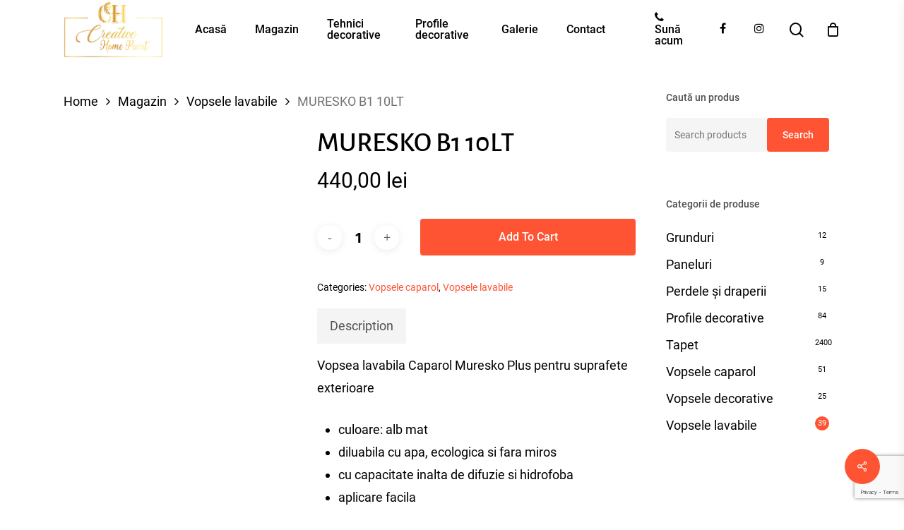

--- FILE ---
content_type: text/html; charset=UTF-8
request_url: https://creativehomepaint.ro/magazin/vopsele-lavabile/muresko-b1-10lt/
body_size: 26439
content:
<!doctype html>
<html dir="ltr" lang="ro-RO" prefix="og: https://ogp.me/ns#" class="no-js">
<head>
	<meta charset="UTF-8">
	<meta name="viewport" content="width=device-width, initial-scale=1, maximum-scale=1, user-scalable=0" /><title>MURESKO B1 10LT - Creative Home Paint</title>

		<!-- All in One SEO 4.5.7.2 - aioseo.com -->
		<meta name="description" content="Vopsea lavabila Caparol Muresko Plus pentru suprafete exterioare culoare: alb mat diluabila cu apa, ecologica si fara miros cu capacitate inalta de difuzie si hidrofoba aplicare facila rezistenta la substante alcaline acoperire: cca 7mp/L intr-un strat Caparol Muresko Plus este destinata realizarii de vopsitorii exterioare pe suprafete netede sau texturate. Este o vopsea de fatada" />
		<meta name="robots" content="max-image-preview:large" />
		<link rel="canonical" href="https://creativehomepaint.ro/magazin/vopsele-lavabile/muresko-b1-10lt/" />
		<meta name="generator" content="All in One SEO (AIOSEO) 4.5.7.2" />
		<meta property="og:locale" content="ro_RO" />
		<meta property="og:site_name" content="Creative Home Paint -" />
		<meta property="og:type" content="article" />
		<meta property="og:title" content="MURESKO B1 10LT - Creative Home Paint" />
		<meta property="og:description" content="Vopsea lavabila Caparol Muresko Plus pentru suprafete exterioare culoare: alb mat diluabila cu apa, ecologica si fara miros cu capacitate inalta de difuzie si hidrofoba aplicare facila rezistenta la substante alcaline acoperire: cca 7mp/L intr-un strat Caparol Muresko Plus este destinata realizarii de vopsitorii exterioare pe suprafete netede sau texturate. Este o vopsea de fatada" />
		<meta property="og:url" content="https://creativehomepaint.ro/magazin/vopsele-lavabile/muresko-b1-10lt/" />
		<meta property="og:image" content="https://creativehomepaint.ro/wp-content/uploads/2022/07/logo_creative_home_paint_alb_fontnegru.png" />
		<meta property="og:image:secure_url" content="https://creativehomepaint.ro/wp-content/uploads/2022/07/logo_creative_home_paint_alb_fontnegru.png" />
		<meta property="og:image:width" content="1500" />
		<meta property="og:image:height" content="1500" />
		<meta property="article:published_time" content="2023-02-03T13:37:04+00:00" />
		<meta property="article:modified_time" content="2025-04-25T16:06:53+00:00" />
		<meta property="article:publisher" content="https://www.facebook.com/Creative-Home-Paint-100716331844882/" />
		<meta name="twitter:card" content="summary" />
		<meta name="twitter:title" content="MURESKO B1 10LT - Creative Home Paint" />
		<meta name="twitter:description" content="Vopsea lavabila Caparol Muresko Plus pentru suprafete exterioare culoare: alb mat diluabila cu apa, ecologica si fara miros cu capacitate inalta de difuzie si hidrofoba aplicare facila rezistenta la substante alcaline acoperire: cca 7mp/L intr-un strat Caparol Muresko Plus este destinata realizarii de vopsitorii exterioare pe suprafete netede sau texturate. Este o vopsea de fatada" />
		<meta name="twitter:image" content="https://creativehomepaint.ro/wp-content/uploads/2022/07/logo_creative_home_paint_alb_fontnegru.png" />
		<script type="application/ld+json" class="aioseo-schema">
			{"@context":"https:\/\/schema.org","@graph":[{"@type":"BreadcrumbList","@id":"https:\/\/creativehomepaint.ro\/magazin\/vopsele-lavabile\/muresko-b1-10lt\/#breadcrumblist","itemListElement":[{"@type":"ListItem","@id":"https:\/\/creativehomepaint.ro\/#listItem","position":1,"name":"Prima pagin\u0103","item":"https:\/\/creativehomepaint.ro\/","nextItem":"https:\/\/creativehomepaint.ro\/magazin\/vopsele-lavabile\/muresko-b1-10lt\/#listItem"},{"@type":"ListItem","@id":"https:\/\/creativehomepaint.ro\/magazin\/vopsele-lavabile\/muresko-b1-10lt\/#listItem","position":2,"name":"MURESKO B1 10LT","previousItem":"https:\/\/creativehomepaint.ro\/#listItem"}]},{"@type":"ItemPage","@id":"https:\/\/creativehomepaint.ro\/magazin\/vopsele-lavabile\/muresko-b1-10lt\/#itempage","url":"https:\/\/creativehomepaint.ro\/magazin\/vopsele-lavabile\/muresko-b1-10lt\/","name":"MURESKO B1 10LT - Creative Home Paint","description":"Vopsea lavabila Caparol Muresko Plus pentru suprafete exterioare culoare: alb mat diluabila cu apa, ecologica si fara miros cu capacitate inalta de difuzie si hidrofoba aplicare facila rezistenta la substante alcaline acoperire: cca 7mp\/L intr-un strat Caparol Muresko Plus este destinata realizarii de vopsitorii exterioare pe suprafete netede sau texturate. Este o vopsea de fatada","inLanguage":"ro-RO","isPartOf":{"@id":"https:\/\/creativehomepaint.ro\/#website"},"breadcrumb":{"@id":"https:\/\/creativehomepaint.ro\/magazin\/vopsele-lavabile\/muresko-b1-10lt\/#breadcrumblist"},"image":{"@type":"ImageObject","url":"https:\/\/creativehomepaint.ro\/wp-content\/uploads\/2023\/02\/MURESKO-B1-15LT.jpg","@id":"https:\/\/creativehomepaint.ro\/magazin\/vopsele-lavabile\/muresko-b1-10lt\/#mainImage","width":225,"height":225},"primaryImageOfPage":{"@id":"https:\/\/creativehomepaint.ro\/magazin\/vopsele-lavabile\/muresko-b1-10lt\/#mainImage"},"datePublished":"2023-02-03T13:37:04+00:00","dateModified":"2025-04-25T16:06:53+00:00"},{"@type":"Organization","@id":"https:\/\/creativehomepaint.ro\/#organization","name":"Creative Home Paint","url":"https:\/\/creativehomepaint.ro\/","logo":{"@type":"ImageObject","url":"https:\/\/creativehomepaint.ro\/wp-content\/uploads\/2022\/07\/logo_creative_home_paint_alb_fontnegru.png","@id":"https:\/\/creativehomepaint.ro\/magazin\/vopsele-lavabile\/muresko-b1-10lt\/#organizationLogo","width":1500,"height":1500,"caption":"Creative Home Paint vopsele, tapet, perdele"},"image":{"@id":"https:\/\/creativehomepaint.ro\/#organizationLogo"},"sameAs":["https:\/\/www.facebook.com\/Creative-Home-Paint-100716331844882\/","https:\/\/www.instagram.com\/creative.home.paint\/"],"contactPoint":{"@type":"ContactPoint","telephone":"+40725730256","contactType":"Sales"}},{"@type":"WebSite","@id":"https:\/\/creativehomepaint.ro\/#website","url":"https:\/\/creativehomepaint.ro\/","name":"Creative Home Paint","inLanguage":"ro-RO","publisher":{"@id":"https:\/\/creativehomepaint.ro\/#organization"}}]}
		</script>
		<!-- All in One SEO -->

<link rel='dns-prefetch' href='//www.googletagmanager.com' />

<link rel="alternate" type="application/rss+xml" title="Creative Home Paint &raquo; Flux" href="https://creativehomepaint.ro/feed/" />
<link rel="alternate" type="application/rss+xml" title="Creative Home Paint &raquo; Flux comentarii" href="https://creativehomepaint.ro/comments/feed/" />
<link rel="alternate" title="oEmbed (JSON)" type="application/json+oembed" href="https://creativehomepaint.ro/wp-json/oembed/1.0/embed?url=https%3A%2F%2Fcreativehomepaint.ro%2Fmagazin%2Fvopsele-lavabile%2Fmuresko-b1-10lt%2F" />
<link rel="alternate" title="oEmbed (XML)" type="text/xml+oembed" href="https://creativehomepaint.ro/wp-json/oembed/1.0/embed?url=https%3A%2F%2Fcreativehomepaint.ro%2Fmagazin%2Fvopsele-lavabile%2Fmuresko-b1-10lt%2F&#038;format=xml" />
<style id='wp-img-auto-sizes-contain-inline-css' type='text/css'>
img:is([sizes=auto i],[sizes^="auto," i]){contain-intrinsic-size:3000px 1500px}
/*# sourceURL=wp-img-auto-sizes-contain-inline-css */
</style>
<style id='wp-emoji-styles-inline-css' type='text/css'>

	img.wp-smiley, img.emoji {
		display: inline !important;
		border: none !important;
		box-shadow: none !important;
		height: 1em !important;
		width: 1em !important;
		margin: 0 0.07em !important;
		vertical-align: -0.1em !important;
		background: none !important;
		padding: 0 !important;
	}
/*# sourceURL=wp-emoji-styles-inline-css */
</style>
<link rel='stylesheet' id='wp-block-library-css' href='https://creativehomepaint.ro/wp-includes/css/dist/block-library/style.min.css?ver=6.9' type='text/css' media='all' />
<style id='global-styles-inline-css' type='text/css'>
:root{--wp--preset--aspect-ratio--square: 1;--wp--preset--aspect-ratio--4-3: 4/3;--wp--preset--aspect-ratio--3-4: 3/4;--wp--preset--aspect-ratio--3-2: 3/2;--wp--preset--aspect-ratio--2-3: 2/3;--wp--preset--aspect-ratio--16-9: 16/9;--wp--preset--aspect-ratio--9-16: 9/16;--wp--preset--color--black: #000000;--wp--preset--color--cyan-bluish-gray: #abb8c3;--wp--preset--color--white: #ffffff;--wp--preset--color--pale-pink: #f78da7;--wp--preset--color--vivid-red: #cf2e2e;--wp--preset--color--luminous-vivid-orange: #ff6900;--wp--preset--color--luminous-vivid-amber: #fcb900;--wp--preset--color--light-green-cyan: #7bdcb5;--wp--preset--color--vivid-green-cyan: #00d084;--wp--preset--color--pale-cyan-blue: #8ed1fc;--wp--preset--color--vivid-cyan-blue: #0693e3;--wp--preset--color--vivid-purple: #9b51e0;--wp--preset--gradient--vivid-cyan-blue-to-vivid-purple: linear-gradient(135deg,rgb(6,147,227) 0%,rgb(155,81,224) 100%);--wp--preset--gradient--light-green-cyan-to-vivid-green-cyan: linear-gradient(135deg,rgb(122,220,180) 0%,rgb(0,208,130) 100%);--wp--preset--gradient--luminous-vivid-amber-to-luminous-vivid-orange: linear-gradient(135deg,rgb(252,185,0) 0%,rgb(255,105,0) 100%);--wp--preset--gradient--luminous-vivid-orange-to-vivid-red: linear-gradient(135deg,rgb(255,105,0) 0%,rgb(207,46,46) 100%);--wp--preset--gradient--very-light-gray-to-cyan-bluish-gray: linear-gradient(135deg,rgb(238,238,238) 0%,rgb(169,184,195) 100%);--wp--preset--gradient--cool-to-warm-spectrum: linear-gradient(135deg,rgb(74,234,220) 0%,rgb(151,120,209) 20%,rgb(207,42,186) 40%,rgb(238,44,130) 60%,rgb(251,105,98) 80%,rgb(254,248,76) 100%);--wp--preset--gradient--blush-light-purple: linear-gradient(135deg,rgb(255,206,236) 0%,rgb(152,150,240) 100%);--wp--preset--gradient--blush-bordeaux: linear-gradient(135deg,rgb(254,205,165) 0%,rgb(254,45,45) 50%,rgb(107,0,62) 100%);--wp--preset--gradient--luminous-dusk: linear-gradient(135deg,rgb(255,203,112) 0%,rgb(199,81,192) 50%,rgb(65,88,208) 100%);--wp--preset--gradient--pale-ocean: linear-gradient(135deg,rgb(255,245,203) 0%,rgb(182,227,212) 50%,rgb(51,167,181) 100%);--wp--preset--gradient--electric-grass: linear-gradient(135deg,rgb(202,248,128) 0%,rgb(113,206,126) 100%);--wp--preset--gradient--midnight: linear-gradient(135deg,rgb(2,3,129) 0%,rgb(40,116,252) 100%);--wp--preset--font-size--small: 13px;--wp--preset--font-size--medium: 20px;--wp--preset--font-size--large: 36px;--wp--preset--font-size--x-large: 42px;--wp--preset--spacing--20: 0.44rem;--wp--preset--spacing--30: 0.67rem;--wp--preset--spacing--40: 1rem;--wp--preset--spacing--50: 1.5rem;--wp--preset--spacing--60: 2.25rem;--wp--preset--spacing--70: 3.38rem;--wp--preset--spacing--80: 5.06rem;--wp--preset--shadow--natural: 6px 6px 9px rgba(0, 0, 0, 0.2);--wp--preset--shadow--deep: 12px 12px 50px rgba(0, 0, 0, 0.4);--wp--preset--shadow--sharp: 6px 6px 0px rgba(0, 0, 0, 0.2);--wp--preset--shadow--outlined: 6px 6px 0px -3px rgb(255, 255, 255), 6px 6px rgb(0, 0, 0);--wp--preset--shadow--crisp: 6px 6px 0px rgb(0, 0, 0);}:where(.is-layout-flex){gap: 0.5em;}:where(.is-layout-grid){gap: 0.5em;}body .is-layout-flex{display: flex;}.is-layout-flex{flex-wrap: wrap;align-items: center;}.is-layout-flex > :is(*, div){margin: 0;}body .is-layout-grid{display: grid;}.is-layout-grid > :is(*, div){margin: 0;}:where(.wp-block-columns.is-layout-flex){gap: 2em;}:where(.wp-block-columns.is-layout-grid){gap: 2em;}:where(.wp-block-post-template.is-layout-flex){gap: 1.25em;}:where(.wp-block-post-template.is-layout-grid){gap: 1.25em;}.has-black-color{color: var(--wp--preset--color--black) !important;}.has-cyan-bluish-gray-color{color: var(--wp--preset--color--cyan-bluish-gray) !important;}.has-white-color{color: var(--wp--preset--color--white) !important;}.has-pale-pink-color{color: var(--wp--preset--color--pale-pink) !important;}.has-vivid-red-color{color: var(--wp--preset--color--vivid-red) !important;}.has-luminous-vivid-orange-color{color: var(--wp--preset--color--luminous-vivid-orange) !important;}.has-luminous-vivid-amber-color{color: var(--wp--preset--color--luminous-vivid-amber) !important;}.has-light-green-cyan-color{color: var(--wp--preset--color--light-green-cyan) !important;}.has-vivid-green-cyan-color{color: var(--wp--preset--color--vivid-green-cyan) !important;}.has-pale-cyan-blue-color{color: var(--wp--preset--color--pale-cyan-blue) !important;}.has-vivid-cyan-blue-color{color: var(--wp--preset--color--vivid-cyan-blue) !important;}.has-vivid-purple-color{color: var(--wp--preset--color--vivid-purple) !important;}.has-black-background-color{background-color: var(--wp--preset--color--black) !important;}.has-cyan-bluish-gray-background-color{background-color: var(--wp--preset--color--cyan-bluish-gray) !important;}.has-white-background-color{background-color: var(--wp--preset--color--white) !important;}.has-pale-pink-background-color{background-color: var(--wp--preset--color--pale-pink) !important;}.has-vivid-red-background-color{background-color: var(--wp--preset--color--vivid-red) !important;}.has-luminous-vivid-orange-background-color{background-color: var(--wp--preset--color--luminous-vivid-orange) !important;}.has-luminous-vivid-amber-background-color{background-color: var(--wp--preset--color--luminous-vivid-amber) !important;}.has-light-green-cyan-background-color{background-color: var(--wp--preset--color--light-green-cyan) !important;}.has-vivid-green-cyan-background-color{background-color: var(--wp--preset--color--vivid-green-cyan) !important;}.has-pale-cyan-blue-background-color{background-color: var(--wp--preset--color--pale-cyan-blue) !important;}.has-vivid-cyan-blue-background-color{background-color: var(--wp--preset--color--vivid-cyan-blue) !important;}.has-vivid-purple-background-color{background-color: var(--wp--preset--color--vivid-purple) !important;}.has-black-border-color{border-color: var(--wp--preset--color--black) !important;}.has-cyan-bluish-gray-border-color{border-color: var(--wp--preset--color--cyan-bluish-gray) !important;}.has-white-border-color{border-color: var(--wp--preset--color--white) !important;}.has-pale-pink-border-color{border-color: var(--wp--preset--color--pale-pink) !important;}.has-vivid-red-border-color{border-color: var(--wp--preset--color--vivid-red) !important;}.has-luminous-vivid-orange-border-color{border-color: var(--wp--preset--color--luminous-vivid-orange) !important;}.has-luminous-vivid-amber-border-color{border-color: var(--wp--preset--color--luminous-vivid-amber) !important;}.has-light-green-cyan-border-color{border-color: var(--wp--preset--color--light-green-cyan) !important;}.has-vivid-green-cyan-border-color{border-color: var(--wp--preset--color--vivid-green-cyan) !important;}.has-pale-cyan-blue-border-color{border-color: var(--wp--preset--color--pale-cyan-blue) !important;}.has-vivid-cyan-blue-border-color{border-color: var(--wp--preset--color--vivid-cyan-blue) !important;}.has-vivid-purple-border-color{border-color: var(--wp--preset--color--vivid-purple) !important;}.has-vivid-cyan-blue-to-vivid-purple-gradient-background{background: var(--wp--preset--gradient--vivid-cyan-blue-to-vivid-purple) !important;}.has-light-green-cyan-to-vivid-green-cyan-gradient-background{background: var(--wp--preset--gradient--light-green-cyan-to-vivid-green-cyan) !important;}.has-luminous-vivid-amber-to-luminous-vivid-orange-gradient-background{background: var(--wp--preset--gradient--luminous-vivid-amber-to-luminous-vivid-orange) !important;}.has-luminous-vivid-orange-to-vivid-red-gradient-background{background: var(--wp--preset--gradient--luminous-vivid-orange-to-vivid-red) !important;}.has-very-light-gray-to-cyan-bluish-gray-gradient-background{background: var(--wp--preset--gradient--very-light-gray-to-cyan-bluish-gray) !important;}.has-cool-to-warm-spectrum-gradient-background{background: var(--wp--preset--gradient--cool-to-warm-spectrum) !important;}.has-blush-light-purple-gradient-background{background: var(--wp--preset--gradient--blush-light-purple) !important;}.has-blush-bordeaux-gradient-background{background: var(--wp--preset--gradient--blush-bordeaux) !important;}.has-luminous-dusk-gradient-background{background: var(--wp--preset--gradient--luminous-dusk) !important;}.has-pale-ocean-gradient-background{background: var(--wp--preset--gradient--pale-ocean) !important;}.has-electric-grass-gradient-background{background: var(--wp--preset--gradient--electric-grass) !important;}.has-midnight-gradient-background{background: var(--wp--preset--gradient--midnight) !important;}.has-small-font-size{font-size: var(--wp--preset--font-size--small) !important;}.has-medium-font-size{font-size: var(--wp--preset--font-size--medium) !important;}.has-large-font-size{font-size: var(--wp--preset--font-size--large) !important;}.has-x-large-font-size{font-size: var(--wp--preset--font-size--x-large) !important;}
/*# sourceURL=global-styles-inline-css */
</style>

<style id='classic-theme-styles-inline-css' type='text/css'>
/*! This file is auto-generated */
.wp-block-button__link{color:#fff;background-color:#32373c;border-radius:9999px;box-shadow:none;text-decoration:none;padding:calc(.667em + 2px) calc(1.333em + 2px);font-size:1.125em}.wp-block-file__button{background:#32373c;color:#fff;text-decoration:none}
/*# sourceURL=/wp-includes/css/classic-themes.min.css */
</style>
<link rel='stylesheet' id='contact-form-7-css' href='https://creativehomepaint.ro/wp-content/plugins/contact-form-7/includes/css/styles.css?ver=5.8.7' type='text/css' media='all' />
<link rel='stylesheet' id='salient-social-css' href='https://creativehomepaint.ro/wp-content/plugins/salient-social/css/style.css?ver=1.2' type='text/css' media='all' />
<style id='salient-social-inline-css' type='text/css'>

  .sharing-default-minimal .nectar-love.loved,
  body .nectar-social[data-color-override="override"].fixed > a:before, 
  body .nectar-social[data-color-override="override"].fixed .nectar-social-inner a,
  .sharing-default-minimal .nectar-social[data-color-override="override"] .nectar-social-inner a:hover {
    background-color: #ff5433;
  }
  .nectar-social.hover .nectar-love.loved,
  .nectar-social.hover > .nectar-love-button a:hover,
  .nectar-social[data-color-override="override"].hover > div a:hover,
  #single-below-header .nectar-social[data-color-override="override"].hover > div a:hover,
  .nectar-social[data-color-override="override"].hover .share-btn:hover,
  .sharing-default-minimal .nectar-social[data-color-override="override"] .nectar-social-inner a {
    border-color: #ff5433;
  }
  #single-below-header .nectar-social.hover .nectar-love.loved i,
  #single-below-header .nectar-social.hover[data-color-override="override"] a:hover,
  #single-below-header .nectar-social.hover[data-color-override="override"] a:hover i,
  #single-below-header .nectar-social.hover .nectar-love-button a:hover i,
  .nectar-love:hover i,
  .hover .nectar-love:hover .total_loves,
  .nectar-love.loved i,
  .nectar-social.hover .nectar-love.loved .total_loves,
  .nectar-social.hover .share-btn:hover, 
  .nectar-social[data-color-override="override"].hover .nectar-social-inner a:hover,
  .nectar-social[data-color-override="override"].hover > div:hover span,
  .sharing-default-minimal .nectar-social[data-color-override="override"] .nectar-social-inner a:not(:hover) i,
  .sharing-default-minimal .nectar-social[data-color-override="override"] .nectar-social-inner a:not(:hover) {
    color: #ff5433;
  }
/*# sourceURL=salient-social-inline-css */
</style>
<link rel='stylesheet' id='photoswipe-css' href='https://creativehomepaint.ro/wp-content/plugins/woocommerce/assets/css/photoswipe/photoswipe.min.css?ver=8.6.3' type='text/css' media='all' />
<link rel='stylesheet' id='photoswipe-default-skin-css' href='https://creativehomepaint.ro/wp-content/plugins/woocommerce/assets/css/photoswipe/default-skin/default-skin.min.css?ver=8.6.3' type='text/css' media='all' />
<link rel='stylesheet' id='woocommerce-layout-css' href='https://creativehomepaint.ro/wp-content/plugins/woocommerce/assets/css/woocommerce-layout.css?ver=8.6.3' type='text/css' media='all' />
<link rel='stylesheet' id='woocommerce-smallscreen-css' href='https://creativehomepaint.ro/wp-content/plugins/woocommerce/assets/css/woocommerce-smallscreen.css?ver=8.6.3' type='text/css' media='only screen and (max-width: 768px)' />
<link rel='stylesheet' id='woocommerce-general-css' href='https://creativehomepaint.ro/wp-content/plugins/woocommerce/assets/css/woocommerce.css?ver=8.6.3' type='text/css' media='all' />
<style id='woocommerce-inline-inline-css' type='text/css'>
.woocommerce form .form-row .required { visibility: visible; }
/*# sourceURL=woocommerce-inline-inline-css */
</style>
<link rel='stylesheet' id='font-awesome-css' href='https://creativehomepaint.ro/wp-content/plugins/elementor/assets/lib/font-awesome/css/font-awesome.min.css?ver=4.7.0' type='text/css' media='all' />
<link rel='stylesheet' id='salient-grid-system-css' href='https://creativehomepaint.ro/wp-content/themes/salient/css/grid-system.css?ver=13.0.5' type='text/css' media='all' />
<link rel='stylesheet' id='main-styles-css' href='https://creativehomepaint.ro/wp-content/themes/salient/css/style.css?ver=13.0.5' type='text/css' media='all' />
<link rel='stylesheet' id='nectar_default_font_open_sans-css' href='//creativehomepaint.ro/wp-content/uploads/omgf/nectar_default_font_open_sans/nectar_default_font_open_sans.css?ver=1663673982' type='text/css' media='all' />
<link rel='stylesheet' id='responsive-css' href='https://creativehomepaint.ro/wp-content/themes/salient/css/responsive.css?ver=13.0.5' type='text/css' media='all' />
<link rel='stylesheet' id='nectar-product-style-minimal-css' href='https://creativehomepaint.ro/wp-content/themes/salient/css/third-party/woocommerce/product-style-minimal.css?ver=13.0.5' type='text/css' media='all' />
<link rel='stylesheet' id='woocommerce-css' href='https://creativehomepaint.ro/wp-content/themes/salient/css/woocommerce.css?ver=13.0.5' type='text/css' media='all' />
<link rel='stylesheet' id='nectar-woocommerce-single-css' href='https://creativehomepaint.ro/wp-content/themes/salient/css/third-party/woocommerce/product-single.css?ver=13.0.5' type='text/css' media='all' />
<link rel='stylesheet' id='nectar-element-product-carousel-css' href='https://creativehomepaint.ro/wp-content/themes/salient/css/elements/element-product-carousel.css?ver=13.0.5' type='text/css' media='all' />
<link rel='stylesheet' id='nectar-flickity-css' href='https://creativehomepaint.ro/wp-content/themes/salient/css/plugins/flickity.css?ver=13.0.5' type='text/css' media='all' />
<link rel='stylesheet' id='skin-material-css' href='https://creativehomepaint.ro/wp-content/themes/salient/css/skin-material.css?ver=13.0.5' type='text/css' media='all' />
<link rel='stylesheet' id='salient-wp-menu-dynamic-css' href='https://creativehomepaint.ro/wp-content/uploads/salient/menu-dynamic.css?ver=13173' type='text/css' media='all' />
<link rel='stylesheet' id='nectar-widget-posts-css' href='https://creativehomepaint.ro/wp-content/themes/salient/css/elements/widget-nectar-posts.css?ver=13.0.5' type='text/css' media='all' />
<link rel='stylesheet' id='dashicons-css' href='https://creativehomepaint.ro/wp-includes/css/dashicons.min.css?ver=6.9' type='text/css' media='all' />
<link rel='stylesheet' id='thwepof-public-style-css' href='https://creativehomepaint.ro/wp-content/plugins/woo-extra-product-options/public/assets/css/thwepof-public.min.css?ver=6.9' type='text/css' media='all' />
<link rel='stylesheet' id='jquery-ui-style-css' href='https://creativehomepaint.ro/wp-content/plugins/woo-extra-product-options/public/assets/css/jquery-ui/jquery-ui.css?ver=6.9' type='text/css' media='all' />
<link rel='stylesheet' id='dynamic-css-css' href='https://creativehomepaint.ro/wp-content/themes/salient/css/salient-dynamic-styles.css?ver=60697' type='text/css' media='all' />
<style id='dynamic-css-inline-css' type='text/css'>
#header-space{background-color:#ffffff}@media only screen and (min-width:1000px){body #ajax-content-wrap.no-scroll{min-height:calc(100vh - 84px);height:calc(100vh - 84px)!important;}}@media only screen and (min-width:1000px){#page-header-wrap.fullscreen-header,#page-header-wrap.fullscreen-header #page-header-bg,html:not(.nectar-box-roll-loaded) .nectar-box-roll > #page-header-bg.fullscreen-header,.nectar_fullscreen_zoom_recent_projects,#nectar_fullscreen_rows:not(.afterLoaded) > div{height:calc(100vh - 83px);}.wpb_row.vc_row-o-full-height.top-level,.wpb_row.vc_row-o-full-height.top-level > .col.span_12{min-height:calc(100vh - 83px);}html:not(.nectar-box-roll-loaded) .nectar-box-roll > #page-header-bg.fullscreen-header{top:84px;}.nectar-slider-wrap[data-fullscreen="true"]:not(.loaded),.nectar-slider-wrap[data-fullscreen="true"]:not(.loaded) .swiper-container{height:calc(100vh - 82px)!important;}.admin-bar .nectar-slider-wrap[data-fullscreen="true"]:not(.loaded),.admin-bar .nectar-slider-wrap[data-fullscreen="true"]:not(.loaded) .swiper-container{height:calc(100vh - 82px - 32px)!important;}}.post-type-archive-product.woocommerce .container-wrap,.tax-product_cat.woocommerce .container-wrap{background-color:#f6f6f6;}.woocommerce ul.products li.product.material,.woocommerce-page ul.products li.product.material{background-color:#ffffff;}.woocommerce ul.products li.product.minimal .product-wrap,.woocommerce ul.products li.product.minimal .background-color-expand,.woocommerce-page ul.products li.product.minimal .product-wrap,.woocommerce-page ul.products li.product.minimal .background-color-expand{background-color:#ffffff;}.screen-reader-text,.nectar-skip-to-content:not(:focus){border:0;clip:rect(1px,1px,1px,1px);clip-path:inset(50%);height:1px;margin:-1px;overflow:hidden;padding:0;position:absolute!important;width:1px;word-wrap:normal!important;}
#buton_galerie{font-size:1.5rem;}
#hero-header{font-weight:500 !important;

}
/*# sourceURL=dynamic-css-inline-css */
</style>
<link rel='stylesheet' id='redux-google-fonts-salient_redux-css' href='//creativehomepaint.ro/wp-content/uploads/omgf/redux-google-fonts-salient_redux/redux-google-fonts-salient_redux.css?ver=1663673982' type='text/css' media='all' />
<link rel='stylesheet' id='call-now-button-modern-style-css' href='https://creativehomepaint.ro/wp-content/plugins/call-now-button/src/renderers/modern/../../../resources/style/modern.css?ver=1.4.1' type='text/css' media='all' />
<script type="text/javascript" src="https://creativehomepaint.ro/wp-includes/js/jquery/jquery.min.js?ver=3.7.1" id="jquery-core-js"></script>
<script type="text/javascript" src="https://creativehomepaint.ro/wp-includes/js/jquery/jquery-migrate.min.js?ver=3.4.1" id="jquery-migrate-js"></script>
<script type="text/javascript" src="https://creativehomepaint.ro/wp-content/plugins/woocommerce/assets/js/jquery-blockui/jquery.blockUI.min.js?ver=2.7.0-wc.8.6.3" id="jquery-blockui-js" data-wp-strategy="defer"></script>
<script type="text/javascript" id="wc-add-to-cart-js-extra">
/* <![CDATA[ */
var wc_add_to_cart_params = {"ajax_url":"/wp-admin/admin-ajax.php","wc_ajax_url":"/?wc-ajax=%%endpoint%%","i18n_view_cart":"View cart","cart_url":"https://creativehomepaint.ro/cos/","is_cart":"","cart_redirect_after_add":"no"};
//# sourceURL=wc-add-to-cart-js-extra
/* ]]> */
</script>
<script type="text/javascript" src="https://creativehomepaint.ro/wp-content/plugins/woocommerce/assets/js/frontend/add-to-cart.min.js?ver=8.6.3" id="wc-add-to-cart-js" data-wp-strategy="defer"></script>
<script type="text/javascript" src="https://creativehomepaint.ro/wp-content/plugins/woocommerce/assets/js/zoom/jquery.zoom.min.js?ver=1.7.21-wc.8.6.3" id="zoom-js" defer="defer" data-wp-strategy="defer"></script>
<script type="text/javascript" src="https://creativehomepaint.ro/wp-content/plugins/woocommerce/assets/js/photoswipe/photoswipe.min.js?ver=4.1.1-wc.8.6.3" id="photoswipe-js" defer="defer" data-wp-strategy="defer"></script>
<script type="text/javascript" src="https://creativehomepaint.ro/wp-content/plugins/woocommerce/assets/js/photoswipe/photoswipe-ui-default.min.js?ver=4.1.1-wc.8.6.3" id="photoswipe-ui-default-js" defer="defer" data-wp-strategy="defer"></script>
<script type="text/javascript" id="wc-single-product-js-extra">
/* <![CDATA[ */
var wc_single_product_params = {"i18n_required_rating_text":"Please select a rating","review_rating_required":"yes","flexslider":{"rtl":false,"animation":"slide","smoothHeight":true,"directionNav":false,"controlNav":"thumbnails","slideshow":false,"animationSpeed":500,"animationLoop":false,"allowOneSlide":false},"zoom_enabled":"1","zoom_options":[],"photoswipe_enabled":"1","photoswipe_options":{"shareEl":false,"closeOnScroll":false,"history":false,"hideAnimationDuration":0,"showAnimationDuration":0},"flexslider_enabled":"1"};
//# sourceURL=wc-single-product-js-extra
/* ]]> */
</script>
<script type="text/javascript" src="https://creativehomepaint.ro/wp-content/plugins/woocommerce/assets/js/frontend/single-product.min.js?ver=8.6.3" id="wc-single-product-js" defer="defer" data-wp-strategy="defer"></script>
<script type="text/javascript" src="https://creativehomepaint.ro/wp-content/plugins/woocommerce/assets/js/js-cookie/js.cookie.min.js?ver=2.1.4-wc.8.6.3" id="js-cookie-js" defer="defer" data-wp-strategy="defer"></script>
<script type="text/javascript" id="woocommerce-js-extra">
/* <![CDATA[ */
var woocommerce_params = {"ajax_url":"/wp-admin/admin-ajax.php","wc_ajax_url":"/?wc-ajax=%%endpoint%%"};
//# sourceURL=woocommerce-js-extra
/* ]]> */
</script>
<script type="text/javascript" src="https://creativehomepaint.ro/wp-content/plugins/woocommerce/assets/js/frontend/woocommerce.min.js?ver=8.6.3" id="woocommerce-js" defer="defer" data-wp-strategy="defer"></script>
<script type="text/javascript" src="https://creativehomepaint.ro/wp-content/plugins/js_composer_salient/assets/js/vendors/woocommerce-add-to-cart.js?ver=6.6.0" id="vc_woocommerce-add-to-cart-js-js"></script>

<!-- Google tag (gtag.js) snippet added by Site Kit -->
<!-- Google Analytics snippet added by Site Kit -->
<script type="text/javascript" src="https://www.googletagmanager.com/gtag/js?id=GT-TBZ3QZ3" id="google_gtagjs-js" async></script>
<script type="text/javascript" id="google_gtagjs-js-after">
/* <![CDATA[ */
window.dataLayer = window.dataLayer || [];function gtag(){dataLayer.push(arguments);}
gtag("set","linker",{"domains":["creativehomepaint.ro"]});
gtag("js", new Date());
gtag("set", "developer_id.dZTNiMT", true);
gtag("config", "GT-TBZ3QZ3");
//# sourceURL=google_gtagjs-js-after
/* ]]> */
</script>
<link rel="https://api.w.org/" href="https://creativehomepaint.ro/wp-json/" /><link rel="alternate" title="JSON" type="application/json" href="https://creativehomepaint.ro/wp-json/wp/v2/product/1719" /><link rel="EditURI" type="application/rsd+xml" title="RSD" href="https://creativehomepaint.ro/xmlrpc.php?rsd" />
<meta name="generator" content="WordPress 6.9" />
<meta name="generator" content="WooCommerce 8.6.3" />
<link rel='shortlink' href='https://creativehomepaint.ro/?p=1719' />
<meta name="generator" content="Site Kit by Google 1.170.0" /><meta name="pinterest-rich-pin" content="false" /><script type="text/javascript"> var root = document.getElementsByTagName( "html" )[0]; root.setAttribute( "class", "js" ); </script><script>
gtag('config', 'AW-11020442253');
</script>	<noscript><style>.woocommerce-product-gallery{ opacity: 1 !important; }</style></noscript>
	<meta name="generator" content="Elementor 3.15.2; features: e_dom_optimization, e_optimized_assets_loading, e_optimized_css_loading, additional_custom_breakpoints; settings: css_print_method-external, google_font-enabled, font_display-swap">
<meta name="generator" content="Powered by WPBakery Page Builder - drag and drop page builder for WordPress."/>
<link rel="icon" href="https://creativehomepaint.ro/wp-content/uploads/2024/03/cropped-Logo-1-32x32.png" sizes="32x32" />
<link rel="icon" href="https://creativehomepaint.ro/wp-content/uploads/2024/03/cropped-Logo-1-192x192.png" sizes="192x192" />
<link rel="apple-touch-icon" href="https://creativehomepaint.ro/wp-content/uploads/2024/03/cropped-Logo-1-180x180.png" />
<meta name="msapplication-TileImage" content="https://creativehomepaint.ro/wp-content/uploads/2024/03/cropped-Logo-1-270x270.png" />
<noscript><style> .wpb_animate_when_almost_visible { opacity: 1; }</style></noscript><style id="wpforms-css-vars-root">
				:root {
					--wpforms-field-border-radius: 3px;
--wpforms-field-background-color: #ffffff;
--wpforms-field-border-color: rgba( 0, 0, 0, 0.25 );
--wpforms-field-text-color: rgba( 0, 0, 0, 0.7 );
--wpforms-label-color: rgba( 0, 0, 0, 0.85 );
--wpforms-label-sublabel-color: rgba( 0, 0, 0, 0.55 );
--wpforms-label-error-color: #d63637;
--wpforms-button-border-radius: 3px;
--wpforms-button-background-color: #066aab;
--wpforms-button-text-color: #ffffff;
--wpforms-field-size-input-height: 43px;
--wpforms-field-size-input-spacing: 15px;
--wpforms-field-size-font-size: 16px;
--wpforms-field-size-line-height: 19px;
--wpforms-field-size-padding-h: 14px;
--wpforms-field-size-checkbox-size: 16px;
--wpforms-field-size-sublabel-spacing: 5px;
--wpforms-field-size-icon-size: 1;
--wpforms-label-size-font-size: 16px;
--wpforms-label-size-line-height: 19px;
--wpforms-label-size-sublabel-font-size: 14px;
--wpforms-label-size-sublabel-line-height: 17px;
--wpforms-button-size-font-size: 17px;
--wpforms-button-size-height: 41px;
--wpforms-button-size-padding-h: 15px;
--wpforms-button-size-margin-top: 10px;

				}
			</style><link rel='stylesheet' id='nectar-woocommerce-non-critical-css' href='https://creativehomepaint.ro/wp-content/themes/salient/css/third-party/woocommerce/woocommerce-non-critical.css?ver=13.0.5' type='text/css' media='all' />
<link rel='stylesheet' id='fancyBox-css' href='https://creativehomepaint.ro/wp-content/themes/salient/css/plugins/jquery.fancybox.css?ver=3.3.1' type='text/css' media='all' />
<link rel='stylesheet' id='nectar-ocm-core-css' href='https://creativehomepaint.ro/wp-content/themes/salient/css/off-canvas/core.css?ver=13.0.5' type='text/css' media='all' />
<link rel='stylesheet' id='nectar-ocm-slide-out-right-hover-css' href='https://creativehomepaint.ro/wp-content/themes/salient/css/off-canvas/slide-out-right-hover.css?ver=13.0.5' type='text/css' media='all' />
</head><body data-rsssl=1 class="wp-singular product-template-default single single-product postid-1719 wp-theme-salient theme-salient woocommerce woocommerce-page woocommerce-no-js material wpb-js-composer js-comp-ver-6.6.0 vc_responsive elementor-default elementor-kit-3327" data-footer-reveal="false" data-footer-reveal-shadow="none" data-header-format="menu-left-aligned" data-body-border="off" data-boxed-style="" data-header-breakpoint="1000" data-dropdown-style="minimal" data-cae="easeOutQuart" data-cad="1500" data-megamenu-width="contained" data-aie="none" data-ls="fancybox" data-apte="standard" data-hhun="0" data-fancy-form-rcs="default" data-form-style="default" data-form-submit="regular" data-is="minimal" data-button-style="slightly_rounded_shadow" data-user-account-button="false" data-flex-cols="true" data-col-gap="40px" data-header-inherit-rc="false" data-header-search="true" data-animated-anchors="true" data-ajax-transitions="false" data-full-width-header="false" data-slide-out-widget-area="true" data-slide-out-widget-area-style="slide-out-from-right-hover" data-user-set-ocm="off" data-loading-animation="none" data-bg-header="false" data-responsive="1" data-ext-responsive="true" data-ext-padding="90" data-header-resize="1" data-header-color="custom" data-cart="true" data-remove-m-parallax="" data-remove-m-video-bgs="" data-m-animate="0" data-force-header-trans-color="light" data-smooth-scrolling="0" data-permanent-transparent="false" >
	
	<script type="text/javascript">
	 (function(window, document) {

		 if(navigator.userAgent.match(/(Android|iPod|iPhone|iPad|BlackBerry|IEMobile|Opera Mini)/)) {
			 document.body.className += " using-mobile-browser ";
		 }

		 if( !("ontouchstart" in window) ) {

			 var body = document.querySelector("body");
			 var winW = window.innerWidth;
			 var bodyW = body.clientWidth;

			 if (winW > bodyW + 4) {
				 body.setAttribute("style", "--scroll-bar-w: " + (winW - bodyW - 4) + "px");
			 } else {
				 body.setAttribute("style", "--scroll-bar-w: 0px");
			 }
		 }

	 })(window, document);
   </script><a href="#ajax-content-wrap" class="nectar-skip-to-content">Skip to main content</a><div class="ocm-effect-wrap"><div class="ocm-effect-wrap-inner">	
	<div id="header-space"  data-header-mobile-fixed='false'></div> 
	
		<div id="header-outer" data-has-menu="true" data-has-buttons="yes" data-header-button_style="default" data-using-pr-menu="true" data-mobile-fixed="false" data-ptnm="false" data-lhe="animated_underline" data-user-set-bg="#ffffff" data-format="menu-left-aligned" data-permanent-transparent="false" data-megamenu-rt="0" data-remove-fixed="0" data-header-resize="1" data-cart="true" data-transparency-option="" data-box-shadow="large" data-shrink-num="6" data-using-secondary="0" data-using-logo="1" data-logo-height="80" data-m-logo-height="40" data-padding="2" data-full-width="false" data-condense="false" >
		
<div id="search-outer" class="nectar">
	<div id="search">
		<div class="container">
			 <div id="search-box">
				 <div class="inner-wrap">
					 <div class="col span_12">
						  <form role="search" action="https://creativehomepaint.ro/" method="GET">
														 <input type="text" name="s"  value="" aria-label="Search" placeholder="Search" />
							 
						<span>Hit enter to search or ESC to close</span>
												</form>
					</div><!--/span_12-->
				</div><!--/inner-wrap-->
			 </div><!--/search-box-->
			 <div id="close"><a href="#"><span class="screen-reader-text">Close Search</span>
				<span class="close-wrap"> <span class="close-line close-line1"></span> <span class="close-line close-line2"></span> </span>				 </a></div>
		 </div><!--/container-->
	</div><!--/search-->
</div><!--/search-outer-->

<header id="top">
	<div class="container">
		<div class="row">
			<div class="col span_3">
								<a id="logo" href="https://creativehomepaint.ro" data-supplied-ml-starting-dark="false" data-supplied-ml-starting="false" data-supplied-ml="false" >
					<img class="stnd skip-lazy default-logo dark-version" width="663" height="376" alt="Creative Home Paint" src="https://creativehomepaint.ro/wp-content/uploads/2024/03/logo_creative_home_paint_nou-removebg-preview.png" srcset="https://creativehomepaint.ro/wp-content/uploads/2024/03/logo_creative_home_paint_nou-removebg-preview.png 1x, https://creativehomepaint.ro/wp-content/uploads/2024/03/logo_creative_home_paint_nou-removebg-preview.png 2x" />				</a>
							</div><!--/span_3-->

			<div class="col span_9 col_last">
									<a class="mobile-search" href="#searchbox"><span class="nectar-icon icon-salient-search" aria-hidden="true"></span><span class="screen-reader-text">search</span></a>
					
						<a id="mobile-cart-link" data-cart-style="slide_in" href="https://creativehomepaint.ro/cos/"><i class="icon-salient-cart"></i><div class="cart-wrap"><span>0 </span></div></a>
																			<div class="slide-out-widget-area-toggle mobile-icon slide-out-from-right-hover" data-custom-color="false" data-icon-animation="simple-transform">
						<div> <a href="#sidewidgetarea" aria-label="Navigation Menu" aria-expanded="false" class="closed">
							<span class="screen-reader-text">Menu</span><span aria-hidden="true"> <i class="lines-button x2"> <i class="lines"></i> </i> </span>
						</a></div>
					</div>
				
									<nav>
													<ul class="sf-menu">
								<li id="menu-item-372" class="menu-item menu-item-type-post_type menu-item-object-page menu-item-home nectar-regular-menu-item menu-item-372"><a href="https://creativehomepaint.ro/"><span class="menu-title-text">Acasă</span></a></li>
<li id="menu-item-2389" class="menu-item menu-item-type-custom menu-item-object-custom menu-item-has-children nectar-regular-menu-item menu-item-2389"><a href="https://creativehomepaint.ro/magazin/"><span class="menu-title-text">Magazin</span></a>
<ul class="sub-menu">
	<li id="menu-item-2387" class="menu-item menu-item-type-taxonomy menu-item-object-product_cat nectar-regular-menu-item menu-item-2387"><a href="https://creativehomepaint.ro/categorie/vopsele-decorative/"><span class="menu-title-text">Vopsele decorative</span></a></li>
	<li id="menu-item-2388" class="menu-item menu-item-type-taxonomy menu-item-object-product_cat current-product-ancestor current-menu-parent current-product-parent nectar-regular-menu-item menu-item-2388"><a href="https://creativehomepaint.ro/categorie/vopsele-lavabile/"><span class="menu-title-text">Vopsele lavabile</span></a></li>
	<li id="menu-item-2385" class="menu-item menu-item-type-taxonomy menu-item-object-product_cat nectar-regular-menu-item menu-item-2385"><a href="https://creativehomepaint.ro/categorie/profile-decorative/"><span class="menu-title-text">Profile decorative</span></a></li>
	<li id="menu-item-2384" class="menu-item menu-item-type-taxonomy menu-item-object-product_cat nectar-regular-menu-item menu-item-2384"><a href="https://creativehomepaint.ro/categorie/perdele-si-draperii/"><span class="menu-title-text">Perdele și draperii</span></a></li>
	<li id="menu-item-2386" class="menu-item menu-item-type-taxonomy menu-item-object-product_cat nectar-regular-menu-item menu-item-2386"><a href="https://creativehomepaint.ro/categorie/tapet/"><span class="menu-title-text">Tapet</span></a></li>
	<li id="menu-item-2383" class="menu-item menu-item-type-taxonomy menu-item-object-product_cat nectar-regular-menu-item menu-item-2383"><a href="https://creativehomepaint.ro/categorie/paneluri/"><span class="menu-title-text">Paneluri</span></a></li>
	<li id="menu-item-2382" class="menu-item menu-item-type-taxonomy menu-item-object-product_cat nectar-regular-menu-item menu-item-2382"><a href="https://creativehomepaint.ro/categorie/grunduri/"><span class="menu-title-text">Grunduri</span></a></li>
</ul>
</li>
<li id="menu-item-1038" class="menu-item menu-item-type-post_type menu-item-object-page nectar-regular-menu-item menu-item-1038"><a href="https://creativehomepaint.ro/tehnici-decorative/"><span class="menu-title-text">Tehnici decorative</span></a></li>
<li id="menu-item-1168" class="menu-item menu-item-type-custom menu-item-object-custom menu-item-has-children nectar-regular-menu-item menu-item-1168"><a href="#"><span class="menu-title-text">Profile decorative</span></a>
<ul class="sub-menu">
	<li id="menu-item-1197" class="menu-item menu-item-type-post_type menu-item-object-page nectar-regular-menu-item menu-item-1197"><a href="https://creativehomepaint.ro/profile-decorative-pentru-exterior/"><span class="menu-title-text">Profile decorative exterior</span></a></li>
	<li id="menu-item-1199" class="menu-item menu-item-type-post_type menu-item-object-page nectar-regular-menu-item menu-item-1199"><a href="https://creativehomepaint.ro/profile-decorative-pentru-interior/"><span class="menu-title-text">Profile decorative interior</span></a></li>
</ul>
</li>
<li id="menu-item-469" class="menu-item menu-item-type-post_type menu-item-object-page nectar-regular-menu-item menu-item-469"><a href="https://creativehomepaint.ro/galerie/"><span class="menu-title-text">Galerie</span></a></li>
<li id="menu-item-552" class="menu-item menu-item-type-post_type menu-item-object-page nectar-regular-menu-item menu-item-552"><a href="https://creativehomepaint.ro/contact/"><span class="menu-title-text">Contact</span></a></li>
							</ul>
						
					</nav>

					
				</div><!--/span_9-->

									<div class="right-aligned-menu-items">
						<nav>
							<ul class="buttons sf-menu" data-user-set-ocm="off">

								<li id="menu-item-1221" class="menu-item menu-item-type-custom menu-item-object-custom nectar-regular-menu-item menu-item-1221"><a href="tel:0725730256"><span class="menu-title-text"><i class="fa fa-phone" aria-hidden="true"></i> Sună acum</span></a></li>
<li id="menu-item-1214" class="menu-item menu-item-type-custom menu-item-object-custom nectar-regular-menu-item menu-item-1214"><a href="https://www.facebook.com/people/Creative-Home-Paint/100051459463693/"><span class="menu-title-text"><span class="screen-reader-text">facebook</span><i class="fa fa-facebook" aria-hidden="true"></i></span></a></li>
<li id="menu-item-1215" class="menu-item menu-item-type-custom menu-item-object-custom nectar-regular-menu-item menu-item-1215"><a href="https://www.instagram.com/creative.home.paint/"><span class="menu-title-text"><span class="screen-reader-text">instagram</span><i class="fa fa-instagram" aria-hidden="true"></i></span></a></li>
<li id="search-btn"><div><a href="#searchbox"><span class="icon-salient-search" aria-hidden="true"></span><span class="screen-reader-text">search</span></a></div> </li><li class="nectar-woo-cart">
			<div class="cart-outer" data-user-set-ocm="off" data-cart-style="slide_in">
				<div class="cart-menu-wrap">
					<div class="cart-menu">
						<a class="cart-contents" href="https://creativehomepaint.ro/cos/"><div class="cart-icon-wrap"><i class="icon-salient-cart" aria-hidden="true"></i> <div class="cart-wrap"><span>0 </span></div> </div></a>
					</div>
				</div>

									<div class="cart-notification">
						<span class="item-name"></span> was successfully added to your cart.					</div>
				
				
			</div>

			</li>
							</ul>

													</nav>
					</div><!--/right-aligned-menu-items-->

					
			</div><!--/row-->
					</div><!--/container-->
	</header>		
	</div>
	<div class="nectar-slide-in-cart style_slide_in"><div class="widget woocommerce widget_shopping_cart"><h2 class="widgettitle">Cart</h2><div class="widget_shopping_cart_content"></div></div></div>	<div id="ajax-content-wrap">

	<div class="container-wrap" data-midnight="dark"><div class="container main-content"><div class="row"><div class="post-area col span_9"><nav class="woocommerce-breadcrumb" itemprop="breadcrumb"><span><a href="https://creativehomepaint.ro">Home</a></span> <i class="fa fa-angle-right"></i> <span><a href="https://creativehomepaint.ro/magazin/">Magazin</a></span> <i class="fa fa-angle-right"></i> <span><a href="https://creativehomepaint.ro/categorie/vopsele-lavabile/">Vopsele lavabile</a></span> <i class="fa fa-angle-right"></i> <span>MURESKO B1 10LT</span></nav>
					
			<div class="woocommerce-notices-wrapper"></div>
	<div itemscope data-project-style="minimal" data-gallery-variant="default" data-n-lazy="1" data-hide-product-sku="1" data-gallery-style="default" data-tab-pos="in_sidebar" id="product-1719" class="product type-product post-1719 status-publish first instock product_cat-vopsele-caparol product_cat-vopsele-lavabile has-post-thumbnail shipping-taxable purchasable product-type-simple">

	<div class="nectar-prod-wrap"><div class='span_5 col single-product-main-image'>
	<div class="images">

			<div class="woocommerce-product-gallery woocommerce-product-gallery--with-images woocommerce-product-gallery--columns-4 default-woo-gallery images" data-columns="4" style="opacity: 0; transition: opacity .25s ease-in-out;">
			<figure class="woocommerce-product-gallery__wrapper">
				<div data-thumb="https://creativehomepaint.ro/wp-content/uploads/2023/02/MURESKO-B1-15LT-140x140.jpg" data-thumb-alt="" class="woocommerce-product-gallery__image"><a href="https://creativehomepaint.ro/wp-content/uploads/2023/02/MURESKO-B1-15LT.jpg"><img width="225" height="225" src="https://creativehomepaint.ro/wp-content/uploads/2023/02/MURESKO-B1-15LT.jpg" class="wp-post-image" alt="" title="MURESKO B1 15LT" data-caption="" data-src="https://creativehomepaint.ro/wp-content/uploads/2023/02/MURESKO-B1-15LT.jpg" data-large_image="https://creativehomepaint.ro/wp-content/uploads/2023/02/MURESKO-B1-15LT.jpg" data-large_image_width="225" data-large_image_height="225" decoding="async" fetchpriority="high" srcset="https://creativehomepaint.ro/wp-content/uploads/2023/02/MURESKO-B1-15LT.jpg 225w, https://creativehomepaint.ro/wp-content/uploads/2023/02/MURESKO-B1-15LT-150x150.jpg 150w, https://creativehomepaint.ro/wp-content/uploads/2023/02/MURESKO-B1-15LT-100x100.jpg 100w, https://creativehomepaint.ro/wp-content/uploads/2023/02/MURESKO-B1-15LT-140x140.jpg 140w" sizes="(max-width: 225px) 100vw, 225px" /></a></div>			</figure>
		</div>


		
	 </div><!--images-->

 </div><div class='span_7 col col_last single-product-summary'>
	<div class="summary entry-summary">

		<h1 class="product_title entry-title nectar-inherit-default">MURESKO B1 10LT</h1><p class="price nectar-inherit-default"><span class="woocommerce-Price-amount amount"><bdi>440,00&nbsp;<span class="woocommerce-Price-currencySymbol">lei</span></bdi></span></p>

	
	<form class="cart" action="https://creativehomepaint.ro/magazin/vopsele-lavabile/muresko-b1-10lt/" method="post" enctype='multipart/form-data'>
		<input type="hidden" id="thwepof_product_fields" name="thwepof_product_fields" value=""/><span class="flex-break"></span>
		<div class="quantity">
	<input type="button" value="-" class="minus" />	<label class="screen-reader-text" for="quantity_696782962c73a">MURESKO B1 10LT quantity</label>
	<input
		type="number"
				id="quantity_696782962c73a"
		class="input-text qty text"
		name="quantity"
		value="1"
		aria-label="Product quantity"
		size="4"
		min="1"
		max=""
					step="1"
			placeholder=""
			inputmode="numeric"
			autocomplete="off"
			/>
	<input type="button" value="+" class="plus" /></div>

		<button type="submit" name="add-to-cart" value="1719" class="single_add_to_cart_button button alt">Add to cart</button>

			</form>

	
<div class="product_meta">

	
	
	<span class="posted_in">Categories: <a href="https://creativehomepaint.ro/categorie/vopsele-caparol/" rel="tag">Vopsele caparol</a>, <a href="https://creativehomepaint.ro/categorie/vopsele-lavabile/" rel="tag">Vopsele lavabile</a></span>
	
	
</div>

	</div><!-- .summary -->

	
	<div class="woocommerce-tabs wc-tabs-wrapper " data-tab-style="in_sidebar">

		
		<ul class="tabs wc-tabs" role="tablist">
							<li class="description_tab" id="tab-title-description" role="tab" aria-controls="tab-description">
					<a href="#tab-description">
						Description					</a>
				</li>
					</ul>

		
					<div class="woocommerce-Tabs-panel woocommerce-Tabs-panel--description panel entry-content wc-tab" id="tab-description" role="tabpanel" aria-labelledby="tab-title-description">
				
<p>Vopsea lavabila Caparol Muresko Plus pentru suprafete exterioare</p>
<ul>
<li>culoare: alb mat</li>
<li>diluabila cu apa, ecologica si fara miros</li>
<li>cu capacitate inalta de difuzie si hidrofoba</li>
<li>aplicare facila</li>
<li>rezistenta la substante alcaline</li>
<li>acoperire: cca 7mp/L intr-un strat</li>
</ul>
<p class="has-black-color has-text-color has-normal-font-size">Caparol Muresko Plus este destinata realizarii de vopsitorii exterioare pe suprafete netede sau texturate. Este o vopsea de fatada intarita cu siloxan, cu o protectie optima la umiditate dar în acelasi timp cu permeabilitate la vaporii de apa.</p>
<p class="has-black-color has-text-color has-normal-font-size">Aplicata pe tencuieli rugoase, vopseaua Caparol Muresko Plus pastreaza textura sau egalizeaza textura suprafetei, in functie de gradul de dilutie. De asemenea, recomandata pentru renovarea zugravelilor vechi dar portante de pe elemente prefabricate din BCA.</p>
			</div>
		
			</div>

</div></div><div class="clear"></div><div class="span_12 dark"><div class="woocommerce columns-4"><div class="nectar-woo-flickity related-upsell-carousel" data-autorotate="" data-controls="arrows-overlaid"><div class="nectar-woo-carousel-top"></div>
	<section class="related products">

					<h2>Related products</h2>
				
		
  <ul class="products columns-4" data-n-lazy="1" data-rm-m-hover="1" data-n-desktop-columns="default" data-n-desktop-small-columns="default" data-n-tablet-columns="default" data-n-phone-columns="default" data-product-style="minimal">



			
					
	<li class="minimal product type-product post-1712 status-publish first instock product_cat-vopsele-caparol product_cat-vopsele-lavabile has-post-thumbnail shipping-taxable purchasable product-type-simple" >


	

				 <div class="background-color-expand"></div>
	   <div class="product-wrap">
			
				<div class="product-image-wrap">
					<a href="https://creativehomepaint.ro/magazin/vopsele-lavabile/easymat-25lt/" aria-label="EASYMAT 2,5LT"><img width="300" height="300" src="data:image/svg+xml;charset=utf-8,%3Csvg%20xmlns%3D&#039;http%3A%2F%2Fwww.w3.org%2F2000%2Fsvg&#039;%20viewBox%3D&#039;0%200%20300%20300&#039;%2F%3E" class="attachment-woocommerce_thumbnail size-woocommerce_thumbnail nectar-lazy" alt="" decoding="async" sizes="(max-width: 300px) 100vw, 300px" data-nectar-img-srcset="https://creativehomepaint.ro/wp-content/uploads/2023/02/EASYMAT-9LT-min.jpg 300w, https://creativehomepaint.ro/wp-content/uploads/2023/02/EASYMAT-9LT-min-150x150.jpg 150w, https://creativehomepaint.ro/wp-content/uploads/2023/02/EASYMAT-9LT-min-100x100.jpg 100w, https://creativehomepaint.ro/wp-content/uploads/2023/02/EASYMAT-9LT-min-140x140.jpg 140w" data-nectar-img-src="https://creativehomepaint.ro/wp-content/uploads/2023/02/EASYMAT-9LT-min-300x300.jpg" /></a>
					<div class="product-add-to-cart" data-nectar-quickview="false"><a href="?add-to-cart=1712" data-quantity="1" class="button product_type_simple add_to_cart_button ajax_add_to_cart" data-product_id="1712" data-product_sku="" aria-label="Add to cart: &ldquo;EASYMAT 2,5LT&rdquo;" aria-describedby="" rel="nofollow"><i class="normal icon-salient-cart"></i><span>Add to cart</span></a></div></div><div class="product-meta"><div class="product-main-meta">
						<a href="https://creativehomepaint.ro/magazin/vopsele-lavabile/easymat-25lt/"><h2 class="woocommerce-loop-product__title">EASYMAT 2,5LT</h2></a>
	<span class="price"><span class="woocommerce-Price-amount amount"><bdi>88,00&nbsp;<span class="woocommerce-Price-currencySymbol">lei</span></bdi></span></span>
</div></div></div>		
	  

		
	

	
</li>
			
					
	<li class="minimal product type-product post-1706 status-publish instock product_cat-vopsele-caparol product_cat-vopsele-lavabile has-post-thumbnail shipping-taxable purchasable product-type-simple" >


	

				 <div class="background-color-expand"></div>
	   <div class="product-wrap">
			
				<div class="product-image-wrap">
					<a href="https://creativehomepaint.ro/magazin/vopsele-lavabile/capasilan-125lt/" aria-label="CAPASILAN 12,5LT"><img width="300" height="300" src="data:image/svg+xml;charset=utf-8,%3Csvg%20xmlns%3D&#039;http%3A%2F%2Fwww.w3.org%2F2000%2Fsvg&#039;%20viewBox%3D&#039;0%200%20300%20300&#039;%2F%3E" class="attachment-woocommerce_thumbnail size-woocommerce_thumbnail nectar-lazy" alt="" decoding="async" sizes="(max-width: 300px) 100vw, 300px" data-nectar-img-srcset="https://creativehomepaint.ro/wp-content/uploads/2023/02/CAPASILAN-25LT-min.png 300w, https://creativehomepaint.ro/wp-content/uploads/2023/02/CAPASILAN-25LT-min-150x150.png 150w, https://creativehomepaint.ro/wp-content/uploads/2023/02/CAPASILAN-25LT-min-100x100.png 100w, https://creativehomepaint.ro/wp-content/uploads/2023/02/CAPASILAN-25LT-min-140x140.png 140w" data-nectar-img-src="https://creativehomepaint.ro/wp-content/uploads/2023/02/CAPASILAN-25LT-min-300x300.png" /></a>
					<div class="product-add-to-cart" data-nectar-quickview="false"><a href="?add-to-cart=1706" data-quantity="1" class="button product_type_simple add_to_cart_button ajax_add_to_cart" data-product_id="1706" data-product_sku="" aria-label="Add to cart: &ldquo;CAPASILAN 12,5LT&rdquo;" aria-describedby="" rel="nofollow"><i class="normal icon-salient-cart"></i><span>Add to cart</span></a></div></div><div class="product-meta"><div class="product-main-meta">
						<a href="https://creativehomepaint.ro/magazin/vopsele-lavabile/capasilan-125lt/"><h2 class="woocommerce-loop-product__title">CAPASILAN 12,5LT</h2></a>
	<span class="price"><span class="woocommerce-Price-amount amount"><bdi>703,00&nbsp;<span class="woocommerce-Price-currencySymbol">lei</span></bdi></span></span>
</div></div></div>		
	  

		
	

	
</li>
			
					
	<li class="minimal product type-product post-1714 status-publish instock product_cat-vopsele-caparol product_cat-vopsele-lavabile has-post-thumbnail shipping-taxable purchasable product-type-simple" >


	

				 <div class="background-color-expand"></div>
	   <div class="product-wrap">
			
				<div class="product-image-wrap">
					<a href="https://creativehomepaint.ro/magazin/vopsele-lavabile/fungistop-9lt/" aria-label="FUNGISTOP 9LT"><img width="225" height="225" src="data:image/svg+xml;charset=utf-8,%3Csvg%20xmlns%3D&#039;http%3A%2F%2Fwww.w3.org%2F2000%2Fsvg&#039;%20viewBox%3D&#039;0%200%20225%20225&#039;%2F%3E" class="attachment-woocommerce_thumbnail size-woocommerce_thumbnail nectar-lazy" alt="" decoding="async" loading="lazy" sizes="auto, (max-width: 225px) 100vw, 225px" data-nectar-img-srcset="https://creativehomepaint.ro/wp-content/uploads/2023/02/FUNGISTOP-25LT.jpg 225w, https://creativehomepaint.ro/wp-content/uploads/2023/02/FUNGISTOP-25LT-150x150.jpg 150w, https://creativehomepaint.ro/wp-content/uploads/2023/02/FUNGISTOP-25LT-100x100.jpg 100w, https://creativehomepaint.ro/wp-content/uploads/2023/02/FUNGISTOP-25LT-140x140.jpg 140w" data-nectar-img-src="https://creativehomepaint.ro/wp-content/uploads/2023/02/FUNGISTOP-25LT.jpg" /></a>
					<div class="product-add-to-cart" data-nectar-quickview="false"><a href="?add-to-cart=1714" data-quantity="1" class="button product_type_simple add_to_cart_button ajax_add_to_cart" data-product_id="1714" data-product_sku="" aria-label="Add to cart: &ldquo;FUNGISTOP 9LT&rdquo;" aria-describedby="" rel="nofollow"><i class="normal icon-salient-cart"></i><span>Add to cart</span></a></div></div><div class="product-meta"><div class="product-main-meta">
						<a href="https://creativehomepaint.ro/magazin/vopsele-lavabile/fungistop-9lt/"><h2 class="woocommerce-loop-product__title">FUNGISTOP 9LT</h2></a>
	<span class="price"><span class="woocommerce-Price-amount amount"><bdi>224,00&nbsp;<span class="woocommerce-Price-currencySymbol">lei</span></bdi></span></span>
</div></div></div>		
	  

		
	

	
</li>
			
					
	<li class="minimal product type-product post-1710 status-publish last instock product_cat-vopsele-caparol product_cat-vopsele-lavabile has-post-thumbnail shipping-taxable purchasable product-type-simple" >


	

				 <div class="background-color-expand"></div>
	   <div class="product-wrap">
			
				<div class="product-image-wrap">
					<a href="https://creativehomepaint.ro/magazin/vopsele-lavabile/easymatt-15lt/" aria-label="EASYMATT 15LT"><img width="300" height="300" src="data:image/svg+xml;charset=utf-8,%3Csvg%20xmlns%3D&#039;http%3A%2F%2Fwww.w3.org%2F2000%2Fsvg&#039;%20viewBox%3D&#039;0%200%20300%20300&#039;%2F%3E" class="attachment-woocommerce_thumbnail size-woocommerce_thumbnail nectar-lazy" alt="" decoding="async" loading="lazy" sizes="auto, (max-width: 300px) 100vw, 300px" data-nectar-img-srcset="https://creativehomepaint.ro/wp-content/uploads/2023/02/EASYMAT-9LT-min.jpg 300w, https://creativehomepaint.ro/wp-content/uploads/2023/02/EASYMAT-9LT-min-150x150.jpg 150w, https://creativehomepaint.ro/wp-content/uploads/2023/02/EASYMAT-9LT-min-100x100.jpg 100w, https://creativehomepaint.ro/wp-content/uploads/2023/02/EASYMAT-9LT-min-140x140.jpg 140w" data-nectar-img-src="https://creativehomepaint.ro/wp-content/uploads/2023/02/EASYMAT-9LT-min-300x300.jpg" /></a>
					<div class="product-add-to-cart" data-nectar-quickview="false"><a href="?add-to-cart=1710" data-quantity="1" class="button product_type_simple add_to_cart_button ajax_add_to_cart" data-product_id="1710" data-product_sku="" aria-label="Add to cart: &ldquo;EASYMATT 15LT&rdquo;" aria-describedby="" rel="nofollow"><i class="normal icon-salient-cart"></i><span>Add to cart</span></a></div></div><div class="product-meta"><div class="product-main-meta">
						<a href="https://creativehomepaint.ro/magazin/vopsele-lavabile/easymatt-15lt/"><h2 class="woocommerce-loop-product__title">EASYMATT 15LT</h2></a>
	<span class="price"><span class="woocommerce-Price-amount amount"><bdi>422,00&nbsp;<span class="woocommerce-Price-currencySymbol">lei</span></bdi></span></span>
</div></div></div>		
	  

		
	

	
</li>
			
					
	<li class="minimal product type-product post-1715 status-publish first instock product_cat-vopsele-caparol product_cat-vopsele-lavabile has-post-thumbnail shipping-taxable purchasable product-type-simple" >


	

				 <div class="background-color-expand"></div>
	   <div class="product-wrap">
			
				<div class="product-image-wrap">
					<a href="https://creativehomepaint.ro/magazin/vopsele-lavabile/indeko-plus-b1-10lt/" aria-label="INDEKO PLUS B1 10LT"><img width="225" height="225" src="data:image/svg+xml;charset=utf-8,%3Csvg%20xmlns%3D&#039;http%3A%2F%2Fwww.w3.org%2F2000%2Fsvg&#039;%20viewBox%3D&#039;0%200%20225%20225&#039;%2F%3E" class="attachment-woocommerce_thumbnail size-woocommerce_thumbnail nectar-lazy" alt="" decoding="async" loading="lazy" sizes="auto, (max-width: 225px) 100vw, 225px" data-nectar-img-srcset="https://creativehomepaint.ro/wp-content/uploads/2023/02/INDEKO-PLUS-B1-25LT.jpg 225w, https://creativehomepaint.ro/wp-content/uploads/2023/02/INDEKO-PLUS-B1-25LT-150x150.jpg 150w, https://creativehomepaint.ro/wp-content/uploads/2023/02/INDEKO-PLUS-B1-25LT-100x100.jpg 100w, https://creativehomepaint.ro/wp-content/uploads/2023/02/INDEKO-PLUS-B1-25LT-140x140.jpg 140w" data-nectar-img-src="https://creativehomepaint.ro/wp-content/uploads/2023/02/INDEKO-PLUS-B1-25LT.jpg" /></a>
					<div class="product-add-to-cart" data-nectar-quickview="false"><a href="?add-to-cart=1715" data-quantity="1" class="button product_type_simple add_to_cart_button ajax_add_to_cart" data-product_id="1715" data-product_sku="" aria-label="Add to cart: &ldquo;INDEKO PLUS B1 10LT&rdquo;" aria-describedby="" rel="nofollow"><i class="normal icon-salient-cart"></i><span>Add to cart</span></a></div></div><div class="product-meta"><div class="product-main-meta">
						<a href="https://creativehomepaint.ro/magazin/vopsele-lavabile/indeko-plus-b1-10lt/"><h2 class="woocommerce-loop-product__title">INDEKO PLUS B1 10LT</h2></a>
	<span class="price"><span class="woocommerce-Price-amount amount"><bdi>670,00&nbsp;<span class="woocommerce-Price-currencySymbol">lei</span></bdi></span></span>
</div></div></div>		
	  

		
	

	
</li>
			
					
	<li class="minimal product type-product post-1697 status-publish instock product_cat-vopsele-caparol product_cat-vopsele-lavabile has-post-thumbnail shipping-taxable purchasable product-type-simple" >


	

				 <div class="background-color-expand"></div>
	   <div class="product-wrap">
			
				<div class="product-image-wrap">
					<a href="https://creativehomepaint.ro/magazin/vopsele-lavabile/alb-interior-9lt/" aria-label="ALB INTERIOR 9LT"><img width="300" height="300" src="data:image/svg+xml;charset=utf-8,%3Csvg%20xmlns%3D&#039;http%3A%2F%2Fwww.w3.org%2F2000%2Fsvg&#039;%20viewBox%3D&#039;0%200%20300%20300&#039;%2F%3E" class="attachment-woocommerce_thumbnail size-woocommerce_thumbnail nectar-lazy" alt="" decoding="async" loading="lazy" sizes="auto, (max-width: 300px) 100vw, 300px" data-nectar-img-srcset="https://creativehomepaint.ro/wp-content/uploads/2023/02/Caparol_Alb_Interior_15L-300x300.jpg 300w, https://creativehomepaint.ro/wp-content/uploads/2023/02/Caparol_Alb_Interior_15L-150x150.jpg 150w, https://creativehomepaint.ro/wp-content/uploads/2023/02/Caparol_Alb_Interior_15L-100x100.jpg 100w, https://creativehomepaint.ro/wp-content/uploads/2023/02/Caparol_Alb_Interior_15L-140x140.jpg 140w, https://creativehomepaint.ro/wp-content/uploads/2023/02/Caparol_Alb_Interior_15L.jpg 350w" data-nectar-img-src="https://creativehomepaint.ro/wp-content/uploads/2023/02/Caparol_Alb_Interior_15L-300x300.jpg" /></a>
					<div class="product-add-to-cart" data-nectar-quickview="false"><a href="?add-to-cart=1697" data-quantity="1" class="button product_type_simple add_to_cart_button ajax_add_to_cart" data-product_id="1697" data-product_sku="" aria-label="Add to cart: &ldquo;ALB INTERIOR 9LT&rdquo;" aria-describedby="" rel="nofollow"><i class="normal icon-salient-cart"></i><span>Add to cart</span></a></div></div><div class="product-meta"><div class="product-main-meta">
						<a href="https://creativehomepaint.ro/magazin/vopsele-lavabile/alb-interior-9lt/"><h2 class="woocommerce-loop-product__title">ALB INTERIOR 9LT</h2></a>
	<span class="price"><span class="woocommerce-Price-amount amount"><bdi>112,00&nbsp;<span class="woocommerce-Price-currencySymbol">lei</span></bdi></span></span>
</div></div></div>		
	  

		
	

	
</li>
			
					
	<li class="minimal product type-product post-1700 status-publish instock product_cat-vopsele-caparol product_cat-vopsele-lavabile has-post-thumbnail shipping-taxable purchasable product-type-simple" >


	

				 <div class="background-color-expand"></div>
	   <div class="product-wrap">
			
				<div class="product-image-wrap">
					<a href="https://creativehomepaint.ro/magazin/vopsele-lavabile/blackboard-paint-125lt/" aria-label="BLACKBOARD PAINT 1,25LT"><img width="300" height="300" src="data:image/svg+xml;charset=utf-8,%3Csvg%20xmlns%3D&#039;http%3A%2F%2Fwww.w3.org%2F2000%2Fsvg&#039;%20viewBox%3D&#039;0%200%20300%20300&#039;%2F%3E" class="attachment-woocommerce_thumbnail size-woocommerce_thumbnail nectar-lazy" alt="" decoding="async" loading="lazy" sizes="auto, (max-width: 300px) 100vw, 300px" data-nectar-img-srcset="https://creativehomepaint.ro/wp-content/uploads/2023/02/Blackboard_Paint_1.25L_nou-300x300.jpg 300w, https://creativehomepaint.ro/wp-content/uploads/2023/02/Blackboard_Paint_1.25L_nou-150x150.jpg 150w, https://creativehomepaint.ro/wp-content/uploads/2023/02/Blackboard_Paint_1.25L_nou-100x100.jpg 100w, https://creativehomepaint.ro/wp-content/uploads/2023/02/Blackboard_Paint_1.25L_nou-140x140.jpg 140w, https://creativehomepaint.ro/wp-content/uploads/2023/02/Blackboard_Paint_1.25L_nou.jpg 350w" data-nectar-img-src="https://creativehomepaint.ro/wp-content/uploads/2023/02/Blackboard_Paint_1.25L_nou-300x300.jpg" /></a>
					<div class="product-add-to-cart" data-nectar-quickview="false"><a href="?add-to-cart=1700" data-quantity="1" class="button product_type_simple add_to_cart_button ajax_add_to_cart" data-product_id="1700" data-product_sku="" aria-label="Add to cart: &ldquo;BLACKBOARD PAINT 1,25LT&rdquo;" aria-describedby="" rel="nofollow"><i class="normal icon-salient-cart"></i><span>Add to cart</span></a></div></div><div class="product-meta"><div class="product-main-meta">
						<a href="https://creativehomepaint.ro/magazin/vopsele-lavabile/blackboard-paint-125lt/"><h2 class="woocommerce-loop-product__title">BLACKBOARD PAINT 1,25LT</h2></a>
	<span class="price"><span class="woocommerce-Price-amount amount"><bdi>126,00&nbsp;<span class="woocommerce-Price-currencySymbol">lei</span></bdi></span></span>
</div></div></div>		
	  

		
	

	
</li>
			
					
	<li class="minimal product type-product post-1709 status-publish last instock product_cat-vopsele-caparol product_cat-vopsele-lavabile has-post-thumbnail shipping-taxable purchasable product-type-simple" >


	

				 <div class="background-color-expand"></div>
	   <div class="product-wrap">
			
				<div class="product-image-wrap">
					<a href="https://creativehomepaint.ro/magazin/vopsele-lavabile/carbosil-25lt/" aria-label="CARBOSIL 2,5LT"><img width="300" height="300" src="data:image/svg+xml;charset=utf-8,%3Csvg%20xmlns%3D&#039;http%3A%2F%2Fwww.w3.org%2F2000%2Fsvg&#039;%20viewBox%3D&#039;0%200%20300%20300&#039;%2F%3E" class="attachment-woocommerce_thumbnail size-woocommerce_thumbnail nectar-lazy" alt="" decoding="async" loading="lazy" sizes="auto, (max-width: 300px) 100vw, 300px" data-nectar-img-srcset="https://creativehomepaint.ro/wp-content/uploads/2023/02/CARBOSIL-25LT-min.jpg 300w, https://creativehomepaint.ro/wp-content/uploads/2023/02/CARBOSIL-25LT-min-150x150.jpg 150w, https://creativehomepaint.ro/wp-content/uploads/2023/02/CARBOSIL-25LT-min-100x100.jpg 100w, https://creativehomepaint.ro/wp-content/uploads/2023/02/CARBOSIL-25LT-min-140x140.jpg 140w" data-nectar-img-src="https://creativehomepaint.ro/wp-content/uploads/2023/02/CARBOSIL-25LT-min-300x300.jpg" /></a>
					<div class="product-add-to-cart" data-nectar-quickview="false"><a href="?add-to-cart=1709" data-quantity="1" class="button product_type_simple add_to_cart_button ajax_add_to_cart" data-product_id="1709" data-product_sku="" aria-label="Add to cart: &ldquo;CARBOSIL 2,5LT&rdquo;" aria-describedby="" rel="nofollow"><i class="normal icon-salient-cart"></i><span>Add to cart</span></a></div></div><div class="product-meta"><div class="product-main-meta">
						<a href="https://creativehomepaint.ro/magazin/vopsele-lavabile/carbosil-25lt/"><h2 class="woocommerce-loop-product__title">CARBOSIL 2,5LT</h2></a>
	<span class="price"><span class="woocommerce-Price-amount amount"><bdi>180,00&nbsp;<span class="woocommerce-Price-currencySymbol">lei</span></bdi></span></span>
</div></div></div>		
	  

		
	

	
</li>
			
		</ul>

	</section>
	</div></div></div>
</div><!-- #product-1719 -->


		
	</div><div id="sidebar" class="col span_3 col_last"><div class="inner"><div id="woocommerce_product_search-2" class="widget woocommerce widget_product_search"><h4>Caută un produs</h4><form role="search" method="get" class="woocommerce-product-search" action="https://creativehomepaint.ro/">
	<label class="screen-reader-text" for="woocommerce-product-search-field-0">Search for:</label>
	<input type="search" id="woocommerce-product-search-field-0" class="search-field" placeholder="Search products&hellip;" value="" name="s" />
	<button type="submit" value="Search" class="">Search</button>
	<input type="hidden" name="post_type" value="product" />
</form>
</div><div id="woocommerce_product_categories-2" class="widget woocommerce widget_product_categories"><h4>Categorii de produse</h4><ul class="product-categories"><li class="cat-item cat-item-37"><a href="https://creativehomepaint.ro/categorie/grunduri/">Grunduri</a> <span class="count"><span class="post_count"> 12 </span></span></li>
<li class="cat-item cat-item-38"><a href="https://creativehomepaint.ro/categorie/paneluri/">Paneluri</a> <span class="count"><span class="post_count"> 9 </span></span></li>
<li class="cat-item cat-item-63"><a href="https://creativehomepaint.ro/categorie/perdele-si-draperii/">Perdele și draperii</a> <span class="count"><span class="post_count"> 15 </span></span></li>
<li class="cat-item cat-item-35"><a href="https://creativehomepaint.ro/categorie/profile-decorative/">Profile decorative</a> <span class="count"><span class="post_count"> 84 </span></span></li>
<li class="cat-item cat-item-33"><a href="https://creativehomepaint.ro/categorie/tapet/">Tapet</a> <span class="count"><span class="post_count"> 2400 </span></span></li>
<li class="cat-item cat-item-91"><a href="https://creativehomepaint.ro/categorie/vopsele-caparol/">Vopsele caparol</a> <span class="count"><span class="post_count"> 51 </span></span></li>
<li class="cat-item cat-item-34"><a href="https://creativehomepaint.ro/categorie/vopsele-decorative/">Vopsele decorative</a> <span class="count"><span class="post_count"> 25 </span></span></li>
<li class="cat-item cat-item-36 current-cat"><a href="https://creativehomepaint.ro/categorie/vopsele-lavabile/">Vopsele lavabile</a> <span class="count"><span class="post_count"> 39 </span></span></li>
</ul></div></div></div></div></div></div><div class="nectar-social fixed" data-position="" data-rm-love="0" data-color-override="override"><a href="#"><i class="icon-default-style steadysets-icon-share"></i></a><div class="nectar-social-inner"><a class='facebook-share nectar-sharing' href='#' title='Share this'> <i class='fa fa-facebook'></i> <span class='social-text'>Share</span> </a><a class='twitter-share nectar-sharing' href='#' title='Tweet this'> <i class='fa fa-twitter'></i> <span class='social-text'>Tweet</span> </a><a class='linkedin-share nectar-sharing' href='#' title='Share this'> <i class='fa fa-linkedin'></i> <span class='social-text'>Share</span> </a><a class='pinterest-share nectar-sharing' href='#' title='Pin this'> <i class='fa fa-pinterest'></i> <span class='social-text'>Pin</span> </a></div></div>
	

<div id="footer-outer" data-midnight="light" data-cols="4" data-custom-color="false" data-disable-copyright="false" data-matching-section-color="true" data-copyright-line="false" data-using-bg-img="false" data-bg-img-overlay="0.8" data-full-width="false" data-using-widget-area="true" data-link-hover="default">
	
		
	<div id="footer-widgets" data-has-widgets="true" data-cols="4">
		
		<div class="container">
			
						
			<div class="row">
				
								
				<div class="col span_3">
					<div id="text-3" class="widget widget_text"><h4>Date de contact</h4>			<div class="textwidget"><p><i class="icon-envelope"></i><a href="mailto:contact@creativehomepaint.ro"> contact@creativehomepaint.ro</a><a href="mailto:contact@mensis-eg.ro"> </a></p>
<p><i class="icon-phone"></i><a href="tel:+40725730256"> 0725730256</a></p>
</div>
		</div><div id="media_image-4" class="widget widget_media_image"><img width="300" height="170" src="https://creativehomepaint.ro/wp-content/uploads/2024/03/logo_creative_home_paint_nou-removebg-preview-300x170.png" class="image wp-image-3465  attachment-medium size-medium" alt="" style="max-width: 100%; height: auto;" decoding="async" loading="lazy" srcset="https://creativehomepaint.ro/wp-content/uploads/2024/03/logo_creative_home_paint_nou-removebg-preview-300x170.png 300w, https://creativehomepaint.ro/wp-content/uploads/2024/03/logo_creative_home_paint_nou-removebg-preview-600x340.png 600w, https://creativehomepaint.ro/wp-content/uploads/2024/03/logo_creative_home_paint_nou-removebg-preview.png 663w" sizes="auto, (max-width: 300px) 100vw, 300px" /></div>					</div>
					
											
						<div class="col span_3">
							<div id="text-2" class="widget widget_text"><h4>Link-uri utile</h4>			<div class="textwidget"><div class="col span_6">
<div id="block-7" class="widget widget_block widget_text">
<p><a href="https://creativehomepaint.ro/politica-de-confidentialitate/">Politica de confidențialitate</a></p>
<p><a href="https://creativehomepaint.ro/galerie/">Galerie</a></p>
<p><a href="https://creativehomepaint.ro/termeni-si-conditii/">Termeni și condiții</a></p>
<p><a href="https://creativehomepaint.ro/politica-de-retur/">Politica de retur</a></p>
<p><a href="https://creativehomepaint.ro/politica-de-livrare/">Politica de livrare</a></p>
<p>&nbsp;</p>
</div>
</div>
</div>
		</div>								
							</div>
							
												
						
													<div class="col span_3">
								<div id="text-4" class="widget widget_text"><h4>Datele companiei</h4>			<div class="textwidget"><p>SC CREATIVE HOME PAINT SRL</p>
<p>Str. Doamna Stanca nr. 19 bl. 2, 557260 Comuna Șelimbăr, Sibiu</p>
<p>Nr. Reg. Com.: J13/2780/2020</p>
<p>CIF: RO43227393</p>
</div>
		</div>									
								</div>
														
															<div class="col span_3">
									<div id="media_image-2" class="widget widget_media_image"><img width="1852" height="349" src="https://creativehomepaint.ro/wp-content/uploads/2023/03/bg-black.png" class="image wp-image-3297  attachment-full size-full" alt="" style="max-width: 100%; height: auto;" decoding="async" loading="lazy" srcset="https://creativehomepaint.ro/wp-content/uploads/2023/03/bg-black.png 1852w, https://creativehomepaint.ro/wp-content/uploads/2023/03/bg-black-600x113.png 600w, https://creativehomepaint.ro/wp-content/uploads/2023/03/bg-black-300x57.png 300w, https://creativehomepaint.ro/wp-content/uploads/2023/03/bg-black-1024x193.png 1024w, https://creativehomepaint.ro/wp-content/uploads/2023/03/bg-black-768x145.png 768w, https://creativehomepaint.ro/wp-content/uploads/2023/03/bg-black-1536x289.png 1536w" sizes="auto, (max-width: 1852px) 100vw, 1852px" /></div><div id="media_image-3" class="widget widget_media_image"><a href="https://anpc.ro/ce-este-sal/"><img class="image " src="https://creativehomepaint.ro/wp-content/uploads/2023/03/264844_A342-300x194.jpg" alt="" width="530" height="342" decoding="async" loading="lazy" /></a></div><div id="text-6" class="widget widget_text">			<div class="textwidget"><p><a href="https://anpc.ro/ce-este-sal/">Soluționarea online a litigiilor ANPC</a></p>
<p><a href="http://ec.europa.eu/consumers/odr">Soluționarea online a litigiilor UE</a></p>
</div>
		</div>										
									</div>
																
							</div>
													</div><!--/container-->
					</div><!--/footer-widgets-->
					
					
  <div class="row" id="copyright" data-layout="default">
	
	<div class="container">
	   
				<div class="col span_5">
		   
			<p>&copy; 2026 Creative Home Paint. </p>
		</div><!--/span_5-->
			   
	  <div class="col span_7 col_last">
      <ul class="social">
        <li><a target="_blank" href="https://www.facebook.com/people/Creative-Home-Paint/100051459463693/"><span class="screen-reader-text">facebook</span><i class="fa fa-facebook" aria-hidden="true"></i></a></li><li><a target="_blank" href="https://www.instagram.com/creative.home.paint/"><span class="screen-reader-text">instagram</span><i class="fa fa-instagram" aria-hidden="true"></i></a></li>      </ul>
	  </div><!--/span_7-->
    
	  	
	</div><!--/container-->
  </div><!--/row-->
		
</div><!--/footer-outer-->


	<div id="slide-out-widget-area-bg" class="slide-out-from-right-hover dark">
				</div>

		<div id="slide-out-widget-area" class="slide-out-from-right-hover" data-dropdown-func="separate-dropdown-parent-link" data-back-txt="Back">

			<div class="inner-wrap">
			<div class="inner" data-prepend-menu-mobile="false">

				<a class="slide_out_area_close" href="#"><span class="screen-reader-text">Close Menu</span>
					<span class="close-wrap"> <span class="close-line close-line1"></span> <span class="close-line close-line2"></span> </span>				</a>


									<div class="off-canvas-menu-container mobile-only">

						
						<ul class="menu">
							<li class="menu-item menu-item-type-post_type menu-item-object-page menu-item-home menu-item-372"><a href="https://creativehomepaint.ro/">Acasă</a></li>
<li class="menu-item menu-item-type-custom menu-item-object-custom menu-item-has-children menu-item-2389"><a href="https://creativehomepaint.ro/magazin/">Magazin</a>
<ul class="sub-menu">
	<li class="menu-item menu-item-type-taxonomy menu-item-object-product_cat menu-item-2387"><a href="https://creativehomepaint.ro/categorie/vopsele-decorative/">Vopsele decorative</a></li>
	<li class="menu-item menu-item-type-taxonomy menu-item-object-product_cat current-product-ancestor current-menu-parent current-product-parent menu-item-2388"><a href="https://creativehomepaint.ro/categorie/vopsele-lavabile/">Vopsele lavabile</a></li>
	<li class="menu-item menu-item-type-taxonomy menu-item-object-product_cat menu-item-2385"><a href="https://creativehomepaint.ro/categorie/profile-decorative/">Profile decorative</a></li>
	<li class="menu-item menu-item-type-taxonomy menu-item-object-product_cat menu-item-2384"><a href="https://creativehomepaint.ro/categorie/perdele-si-draperii/">Perdele și draperii</a></li>
	<li class="menu-item menu-item-type-taxonomy menu-item-object-product_cat menu-item-2386"><a href="https://creativehomepaint.ro/categorie/tapet/">Tapet</a></li>
	<li class="menu-item menu-item-type-taxonomy menu-item-object-product_cat menu-item-2383"><a href="https://creativehomepaint.ro/categorie/paneluri/">Paneluri</a></li>
	<li class="menu-item menu-item-type-taxonomy menu-item-object-product_cat menu-item-2382"><a href="https://creativehomepaint.ro/categorie/grunduri/">Grunduri</a></li>
</ul>
</li>
<li class="menu-item menu-item-type-post_type menu-item-object-page menu-item-1038"><a href="https://creativehomepaint.ro/tehnici-decorative/">Tehnici decorative</a></li>
<li class="menu-item menu-item-type-custom menu-item-object-custom menu-item-has-children menu-item-1168"><a href="#">Profile decorative</a>
<ul class="sub-menu">
	<li class="menu-item menu-item-type-post_type menu-item-object-page menu-item-1197"><a href="https://creativehomepaint.ro/profile-decorative-pentru-exterior/">Profile decorative exterior</a></li>
	<li class="menu-item menu-item-type-post_type menu-item-object-page menu-item-1199"><a href="https://creativehomepaint.ro/profile-decorative-pentru-interior/">Profile decorative interior</a></li>
</ul>
</li>
<li class="menu-item menu-item-type-post_type menu-item-object-page menu-item-469"><a href="https://creativehomepaint.ro/galerie/">Galerie</a></li>
<li class="menu-item menu-item-type-post_type menu-item-object-page menu-item-552"><a href="https://creativehomepaint.ro/contact/">Contact</a></li>
<li class="menu-item menu-item-type-custom menu-item-object-custom menu-item-1221"><a href="tel:0725730256"><i class="fa fa-phone" aria-hidden="true"></i> Sună acum</a></li>
<li class="menu-item menu-item-type-custom menu-item-object-custom menu-item-1214"><a href="https://www.facebook.com/people/Creative-Home-Paint/100051459463693/"><span class="screen-reader-text">facebook</span><i class="fa fa-facebook" aria-hidden="true"></i></a></li>
<li class="menu-item menu-item-type-custom menu-item-object-custom menu-item-1215"><a href="https://www.instagram.com/creative.home.paint/"><span class="screen-reader-text">instagram</span><i class="fa fa-instagram" aria-hidden="true"></i></a></li>

						</ul>

						<ul class="menu secondary-header-items">
													</ul>
					</div>
					
				</div>

				<div class="bottom-meta-wrap"></div><!--/bottom-meta-wrap--></div> <!--/inner-wrap-->
				</div>
		
</div> <!--/ajax-content-wrap-->

</div></div><!--/ocm-effect-wrap--><script type="speculationrules">
{"prefetch":[{"source":"document","where":{"and":[{"href_matches":"/*"},{"not":{"href_matches":["/wp-*.php","/wp-admin/*","/wp-content/uploads/*","/wp-content/*","/wp-content/plugins/*","/wp-content/themes/salient/*","/*\\?(.+)"]}},{"not":{"selector_matches":"a[rel~=\"nofollow\"]"}},{"not":{"selector_matches":".no-prefetch, .no-prefetch a"}}]},"eagerness":"conservative"}]}
</script>
<script type="application/ld+json">{"@context":"https:\/\/schema.org\/","@graph":[{"@context":"https:\/\/schema.org\/","@type":"BreadcrumbList","itemListElement":[{"@type":"ListItem","position":1,"item":{"name":"Home","@id":"https:\/\/creativehomepaint.ro"}},{"@type":"ListItem","position":2,"item":{"name":"Magazin","@id":"https:\/\/creativehomepaint.ro\/magazin\/"}},{"@type":"ListItem","position":3,"item":{"name":"Vopsele lavabile","@id":"https:\/\/creativehomepaint.ro\/categorie\/vopsele-lavabile\/"}},{"@type":"ListItem","position":4,"item":{"name":"MURESKO B1 10LT","@id":"https:\/\/creativehomepaint.ro\/magazin\/vopsele-lavabile\/muresko-b1-10lt\/"}}]},{"@context":"https:\/\/schema.org\/","@type":"Product","@id":"https:\/\/creativehomepaint.ro\/magazin\/vopsele-lavabile\/muresko-b1-10lt\/#product","name":"MURESKO B1 10LT","url":"https:\/\/creativehomepaint.ro\/magazin\/vopsele-lavabile\/muresko-b1-10lt\/","description":"Vopsea lavabila Caparol Muresko Plus pentru suprafete exterioare\r\n\r\n \tculoare: alb mat\r\n \tdiluabila cu apa, ecologica si fara miros\r\n \tcu capacitate inalta de difuzie si hidrofoba\r\n \taplicare facila\r\n \trezistenta la substante alcaline\r\n \tacoperire: cca 7mp\/L intr-un strat\r\n\r\nCaparol Muresko Plus este destinata realizarii de vopsitorii exterioare pe suprafete netede sau texturate. Este o vopsea de fatada intarita cu siloxan, cu o protectie optima la umiditate dar \u00een acelasi timp cu permeabilitate la vaporii de apa.\r\nAplicata pe tencuieli rugoase, vopseaua Caparol Muresko Plus pastreaza textura sau egalizeaza textura suprafetei, in functie de gradul de dilutie. De asemenea, recomandata pentru renovarea zugravelilor vechi dar portante de pe elemente prefabricate din BCA.","image":"https:\/\/creativehomepaint.ro\/wp-content\/uploads\/2023\/02\/MURESKO-B1-15LT.jpg","sku":1719,"offers":[{"@type":"Offer","price":"440.00","priceValidUntil":"2027-12-31","priceSpecification":{"price":"440.00","priceCurrency":"RON","valueAddedTaxIncluded":"false"},"priceCurrency":"RON","availability":"http:\/\/schema.org\/InStock","url":"https:\/\/creativehomepaint.ro\/magazin\/vopsele-lavabile\/muresko-b1-10lt\/","seller":{"@type":"Organization","name":"Creative Home Paint","url":"https:\/\/creativehomepaint.ro"}}]}]}</script><!-- Call Now Button 1.4.1 (https://callnowbutton.com) [renderer:modern]-->
<a aria-label="Call Now Button" href="tel:0725730256" id="callnowbutton" class="call-now-button  cnb-zoom-100  cnb-zindex-10  cnb-text  cnb-single cnb-right cnb-displaymode cnb-displaymode-mobile-only" style="background-image:url([data-uri]); background-color:#00bb00;"><span>Sună acum</span></a>
<div class="pswp" tabindex="-1" role="dialog" aria-hidden="true">
	<div class="pswp__bg"></div>
	<div class="pswp__scroll-wrap">
		<div class="pswp__container">
			<div class="pswp__item"></div>
			<div class="pswp__item"></div>
			<div class="pswp__item"></div>
		</div>
		<div class="pswp__ui pswp__ui--hidden">
			<div class="pswp__top-bar">
				<div class="pswp__counter"></div>
				<button class="pswp__button pswp__button--close" aria-label="Close (Esc)"></button>
				<button class="pswp__button pswp__button--share" aria-label="Share"></button>
				<button class="pswp__button pswp__button--fs" aria-label="Toggle fullscreen"></button>
				<button class="pswp__button pswp__button--zoom" aria-label="Zoom in/out"></button>
				<div class="pswp__preloader">
					<div class="pswp__preloader__icn">
						<div class="pswp__preloader__cut">
							<div class="pswp__preloader__donut"></div>
						</div>
					</div>
				</div>
			</div>
			<div class="pswp__share-modal pswp__share-modal--hidden pswp__single-tap">
				<div class="pswp__share-tooltip"></div>
			</div>
			<button class="pswp__button pswp__button--arrow--left" aria-label="Previous (arrow left)"></button>
			<button class="pswp__button pswp__button--arrow--right" aria-label="Next (arrow right)"></button>
			<div class="pswp__caption">
				<div class="pswp__caption__center"></div>
			</div>
		</div>
	</div>
</div>
	<script type='text/javascript'>
		(function () {
			var c = document.body.className;
			c = c.replace(/woocommerce-no-js/, 'woocommerce-js');
			document.body.className = c;
		})();
	</script>
	<script type="text/javascript" src="https://creativehomepaint.ro/wp-content/plugins/contact-form-7/includes/swv/js/index.js?ver=5.8.7" id="swv-js"></script>
<script type="text/javascript" id="contact-form-7-js-extra">
/* <![CDATA[ */
var wpcf7 = {"api":{"root":"https://creativehomepaint.ro/wp-json/","namespace":"contact-form-7/v1"}};
//# sourceURL=contact-form-7-js-extra
/* ]]> */
</script>
<script type="text/javascript" src="https://creativehomepaint.ro/wp-content/plugins/contact-form-7/includes/js/index.js?ver=5.8.7" id="contact-form-7-js"></script>
<script type="text/javascript" id="salient-social-js-extra">
/* <![CDATA[ */
var nectarLove = {"ajaxurl":"https://creativehomepaint.ro/wp-admin/admin-ajax.php","postID":"1719","rooturl":"https://creativehomepaint.ro","loveNonce":"c009bf7c39"};
//# sourceURL=salient-social-js-extra
/* ]]> */
</script>
<script type="text/javascript" src="https://creativehomepaint.ro/wp-content/plugins/salient-social/js/salient-social.js?ver=1.2" id="salient-social-js"></script>
<script type="text/javascript" src="https://creativehomepaint.ro/wp-content/plugins/js_composer_salient/assets/lib/flexslider/jquery.flexslider.min.js?ver=6.6.0" id="flexslider-js" defer="defer" data-wp-strategy="defer"></script>
<script type="text/javascript" src="https://creativehomepaint.ro/wp-content/plugins/woocommerce/assets/js/sourcebuster/sourcebuster.min.js?ver=8.6.3" id="sourcebuster-js-js"></script>
<script type="text/javascript" id="wc-order-attribution-js-extra">
/* <![CDATA[ */
var wc_order_attribution = {"params":{"lifetime":1.0e-5,"session":30,"ajaxurl":"https://creativehomepaint.ro/wp-admin/admin-ajax.php","prefix":"wc_order_attribution_","allowTracking":true},"fields":{"source_type":"current.typ","referrer":"current_add.rf","utm_campaign":"current.cmp","utm_source":"current.src","utm_medium":"current.mdm","utm_content":"current.cnt","utm_id":"current.id","utm_term":"current.trm","session_entry":"current_add.ep","session_start_time":"current_add.fd","session_pages":"session.pgs","session_count":"udata.vst","user_agent":"udata.uag"}};
//# sourceURL=wc-order-attribution-js-extra
/* ]]> */
</script>
<script type="text/javascript" src="https://creativehomepaint.ro/wp-content/plugins/woocommerce/assets/js/frontend/order-attribution.min.js?ver=8.6.3" id="wc-order-attribution-js"></script>
<script type="text/javascript" src="https://creativehomepaint.ro/wp-content/themes/salient/js/third-party/jquery.easing.js?ver=1.3" id="jquery-easing-js"></script>
<script type="text/javascript" src="https://creativehomepaint.ro/wp-content/themes/salient/js/third-party/jquery.mousewheel.js?ver=3.1.13" id="jquery-mousewheel-js"></script>
<script type="text/javascript" src="https://creativehomepaint.ro/wp-content/themes/salient/js/priority.js?ver=13.0.5" id="nectar_priority-js"></script>
<script type="text/javascript" src="https://creativehomepaint.ro/wp-content/themes/salient/js/third-party/transit.js?ver=0.9.9" id="nectar-transit-js"></script>
<script type="text/javascript" src="https://creativehomepaint.ro/wp-content/themes/salient/js/third-party/waypoints.js?ver=4.0.2" id="nectar-waypoints-js"></script>
<script type="text/javascript" src="https://creativehomepaint.ro/wp-content/plugins/salient-portfolio/js/third-party/imagesLoaded.min.js?ver=4.1.4" id="imagesLoaded-js"></script>
<script type="text/javascript" src="https://creativehomepaint.ro/wp-content/themes/salient/js/third-party/hoverintent.js?ver=1.9" id="hoverintent-js"></script>
<script type="text/javascript" src="https://creativehomepaint.ro/wp-content/themes/salient/js/third-party/jquery.fancybox.min.js?ver=3.3.8" id="fancyBox-js"></script>
<script type="text/javascript" src="https://creativehomepaint.ro/wp-content/themes/salient/js/third-party/superfish.js?ver=1.5.8" id="superfish-js"></script>
<script type="text/javascript" id="nectar-frontend-js-extra">
/* <![CDATA[ */
var nectarLove = {"ajaxurl":"https://creativehomepaint.ro/wp-admin/admin-ajax.php","postID":"1719","rooturl":"https://creativehomepaint.ro","disqusComments":"false","loveNonce":"c009bf7c39","mapApiKey":""};
var nectarOptions = {"quick_search":"false","mobile_header_format":"default","left_header_dropdown_func":"default","ajax_add_to_cart":"1","ocm_remove_ext_menu_items":"remove_images","woo_product_filter_toggle":"1","woo_sidebar_toggles":"true","woo_sticky_sidebar":"1","woo_minimal_product_hover":"price_visible_flex_buttons","woo_minimal_product_effect":"default","woo_related_upsell_carousel":"true","woo_product_variable_select":"default"};
var nectar_front_i18n = {"next":"Next","previous":"Previous"};
//# sourceURL=nectar-frontend-js-extra
/* ]]> */
</script>
<script type="text/javascript" src="https://creativehomepaint.ro/wp-content/themes/salient/js/init.js?ver=13.0.5" id="nectar-frontend-js"></script>
<script type="text/javascript" src="https://creativehomepaint.ro/wp-content/themes/salient/js/third-party/flickity.min.js?ver=2.2" id="flickity-js"></script>
<script type="text/javascript" src="https://creativehomepaint.ro/wp-content/plugins/salient-core/js/third-party/touchswipe.min.js?ver=1.0" id="touchswipe-js"></script>
<script type="text/javascript" src="https://creativehomepaint.ro/wp-content/plugins/woo-extra-product-options/public/assets/js/inputmask-js/jquery.inputmask.min.js?ver=3.2.2" id="thwepof-input-mask-js"></script>
<script type="text/javascript" src="https://creativehomepaint.ro/wp-includes/js/jquery/ui/core.min.js?ver=1.13.3" id="jquery-ui-core-js"></script>
<script type="text/javascript" src="https://creativehomepaint.ro/wp-includes/js/jquery/ui/datepicker.min.js?ver=1.13.3" id="jquery-ui-datepicker-js"></script>
<script type="text/javascript" id="jquery-ui-datepicker-js-after">
/* <![CDATA[ */
jQuery(function(jQuery){jQuery.datepicker.setDefaults({"closeText":"\u00cenchide","currentText":"Azi","monthNames":["ianuarie","februarie","martie","aprilie","mai","iunie","iulie","august","septembrie","octombrie","noiembrie","decembrie"],"monthNamesShort":["ian.","feb.","mart.","apr.","mai","iun.","iul.","aug.","sept.","oct.","nov.","dec."],"nextText":"Urm\u0103tor","prevText":"Anterior","dayNames":["duminic\u0103","luni","mar\u021bi","miercuri","joi","vineri","s\u00e2mb\u0103t\u0103"],"dayNamesShort":["D","lun","mar","mie","J","vin","S"],"dayNamesMin":["D","L","Ma","Mi","J","V","S"],"dateFormat":"MM d, yy","firstDay":1,"isRTL":false});});
//# sourceURL=jquery-ui-datepicker-js-after
/* ]]> */
</script>
<script type="text/javascript" id="thwepof-public-script-js-extra">
/* <![CDATA[ */
var thwepof_public_var = {"is_quick_view":"oceanwp"};
//# sourceURL=thwepof-public-script-js-extra
/* ]]> */
</script>
<script type="text/javascript" src="https://creativehomepaint.ro/wp-content/plugins/woo-extra-product-options/public/assets/js/thwepof-public.min.js?ver=3.2.2" id="thwepof-public-script-js"></script>
<script type="text/javascript" src="https://www.google.com/recaptcha/api.js?render=6LelPtYgAAAAAB8YnCNZsJyEa4J6BFMws6IzRRdf&amp;ver=3.0" id="google-recaptcha-js"></script>
<script type="text/javascript" src="https://creativehomepaint.ro/wp-includes/js/dist/vendor/wp-polyfill.min.js?ver=3.15.0" id="wp-polyfill-js"></script>
<script type="text/javascript" id="wpcf7-recaptcha-js-extra">
/* <![CDATA[ */
var wpcf7_recaptcha = {"sitekey":"6LelPtYgAAAAAB8YnCNZsJyEa4J6BFMws6IzRRdf","actions":{"homepage":"homepage","contactform":"contactform"}};
//# sourceURL=wpcf7-recaptcha-js-extra
/* ]]> */
</script>
<script type="text/javascript" src="https://creativehomepaint.ro/wp-content/plugins/contact-form-7/modules/recaptcha/index.js?ver=5.8.7" id="wpcf7-recaptcha-js"></script>
<script type="text/javascript" id="wc-cart-fragments-js-extra">
/* <![CDATA[ */
var wc_cart_fragments_params = {"ajax_url":"/wp-admin/admin-ajax.php","wc_ajax_url":"/?wc-ajax=%%endpoint%%","cart_hash_key":"wc_cart_hash_7f422807ba865af766546264ff5f403f","fragment_name":"wc_fragments_7f422807ba865af766546264ff5f403f","request_timeout":"5000"};
//# sourceURL=wc-cart-fragments-js-extra
/* ]]> */
</script>
<script type="text/javascript" src="https://creativehomepaint.ro/wp-content/plugins/woocommerce/assets/js/frontend/cart-fragments.min.js?ver=8.6.3" id="wc-cart-fragments-js" defer="defer" data-wp-strategy="defer"></script>
<script type="text/javascript" src="https://creativehomepaint.ro/wp-content/themes/salient/js/nectar-single-product.js?ver=13.0.5" id="nectar-single-product-js"></script>
<script id="wp-emoji-settings" type="application/json">
{"baseUrl":"https://s.w.org/images/core/emoji/17.0.2/72x72/","ext":".png","svgUrl":"https://s.w.org/images/core/emoji/17.0.2/svg/","svgExt":".svg","source":{"concatemoji":"https://creativehomepaint.ro/wp-includes/js/wp-emoji-release.min.js?ver=6.9"}}
</script>
<script type="module">
/* <![CDATA[ */
/*! This file is auto-generated */
const a=JSON.parse(document.getElementById("wp-emoji-settings").textContent),o=(window._wpemojiSettings=a,"wpEmojiSettingsSupports"),s=["flag","emoji"];function i(e){try{var t={supportTests:e,timestamp:(new Date).valueOf()};sessionStorage.setItem(o,JSON.stringify(t))}catch(e){}}function c(e,t,n){e.clearRect(0,0,e.canvas.width,e.canvas.height),e.fillText(t,0,0);t=new Uint32Array(e.getImageData(0,0,e.canvas.width,e.canvas.height).data);e.clearRect(0,0,e.canvas.width,e.canvas.height),e.fillText(n,0,0);const a=new Uint32Array(e.getImageData(0,0,e.canvas.width,e.canvas.height).data);return t.every((e,t)=>e===a[t])}function p(e,t){e.clearRect(0,0,e.canvas.width,e.canvas.height),e.fillText(t,0,0);var n=e.getImageData(16,16,1,1);for(let e=0;e<n.data.length;e++)if(0!==n.data[e])return!1;return!0}function u(e,t,n,a){switch(t){case"flag":return n(e,"\ud83c\udff3\ufe0f\u200d\u26a7\ufe0f","\ud83c\udff3\ufe0f\u200b\u26a7\ufe0f")?!1:!n(e,"\ud83c\udde8\ud83c\uddf6","\ud83c\udde8\u200b\ud83c\uddf6")&&!n(e,"\ud83c\udff4\udb40\udc67\udb40\udc62\udb40\udc65\udb40\udc6e\udb40\udc67\udb40\udc7f","\ud83c\udff4\u200b\udb40\udc67\u200b\udb40\udc62\u200b\udb40\udc65\u200b\udb40\udc6e\u200b\udb40\udc67\u200b\udb40\udc7f");case"emoji":return!a(e,"\ud83e\u1fac8")}return!1}function f(e,t,n,a){let r;const o=(r="undefined"!=typeof WorkerGlobalScope&&self instanceof WorkerGlobalScope?new OffscreenCanvas(300,150):document.createElement("canvas")).getContext("2d",{willReadFrequently:!0}),s=(o.textBaseline="top",o.font="600 32px Arial",{});return e.forEach(e=>{s[e]=t(o,e,n,a)}),s}function r(e){var t=document.createElement("script");t.src=e,t.defer=!0,document.head.appendChild(t)}a.supports={everything:!0,everythingExceptFlag:!0},new Promise(t=>{let n=function(){try{var e=JSON.parse(sessionStorage.getItem(o));if("object"==typeof e&&"number"==typeof e.timestamp&&(new Date).valueOf()<e.timestamp+604800&&"object"==typeof e.supportTests)return e.supportTests}catch(e){}return null}();if(!n){if("undefined"!=typeof Worker&&"undefined"!=typeof OffscreenCanvas&&"undefined"!=typeof URL&&URL.createObjectURL&&"undefined"!=typeof Blob)try{var e="postMessage("+f.toString()+"("+[JSON.stringify(s),u.toString(),c.toString(),p.toString()].join(",")+"));",a=new Blob([e],{type:"text/javascript"});const r=new Worker(URL.createObjectURL(a),{name:"wpTestEmojiSupports"});return void(r.onmessage=e=>{i(n=e.data),r.terminate(),t(n)})}catch(e){}i(n=f(s,u,c,p))}t(n)}).then(e=>{for(const n in e)a.supports[n]=e[n],a.supports.everything=a.supports.everything&&a.supports[n],"flag"!==n&&(a.supports.everythingExceptFlag=a.supports.everythingExceptFlag&&a.supports[n]);var t;a.supports.everythingExceptFlag=a.supports.everythingExceptFlag&&!a.supports.flag,a.supports.everything||((t=a.source||{}).concatemoji?r(t.concatemoji):t.wpemoji&&t.twemoji&&(r(t.twemoji),r(t.wpemoji)))});
//# sourceURL=https://creativehomepaint.ro/wp-includes/js/wp-emoji-loader.min.js
/* ]]> */
</script>
</body>
</html>

--- FILE ---
content_type: text/html; charset=utf-8
request_url: https://www.google.com/recaptcha/api2/anchor?ar=1&k=6LelPtYgAAAAAB8YnCNZsJyEa4J6BFMws6IzRRdf&co=aHR0cHM6Ly9jcmVhdGl2ZWhvbWVwYWludC5ybzo0NDM.&hl=en&v=PoyoqOPhxBO7pBk68S4YbpHZ&size=invisible&anchor-ms=20000&execute-ms=30000&cb=6k2nfs4sn7za
body_size: 48852
content:
<!DOCTYPE HTML><html dir="ltr" lang="en"><head><meta http-equiv="Content-Type" content="text/html; charset=UTF-8">
<meta http-equiv="X-UA-Compatible" content="IE=edge">
<title>reCAPTCHA</title>
<style type="text/css">
/* cyrillic-ext */
@font-face {
  font-family: 'Roboto';
  font-style: normal;
  font-weight: 400;
  font-stretch: 100%;
  src: url(//fonts.gstatic.com/s/roboto/v48/KFO7CnqEu92Fr1ME7kSn66aGLdTylUAMa3GUBHMdazTgWw.woff2) format('woff2');
  unicode-range: U+0460-052F, U+1C80-1C8A, U+20B4, U+2DE0-2DFF, U+A640-A69F, U+FE2E-FE2F;
}
/* cyrillic */
@font-face {
  font-family: 'Roboto';
  font-style: normal;
  font-weight: 400;
  font-stretch: 100%;
  src: url(//fonts.gstatic.com/s/roboto/v48/KFO7CnqEu92Fr1ME7kSn66aGLdTylUAMa3iUBHMdazTgWw.woff2) format('woff2');
  unicode-range: U+0301, U+0400-045F, U+0490-0491, U+04B0-04B1, U+2116;
}
/* greek-ext */
@font-face {
  font-family: 'Roboto';
  font-style: normal;
  font-weight: 400;
  font-stretch: 100%;
  src: url(//fonts.gstatic.com/s/roboto/v48/KFO7CnqEu92Fr1ME7kSn66aGLdTylUAMa3CUBHMdazTgWw.woff2) format('woff2');
  unicode-range: U+1F00-1FFF;
}
/* greek */
@font-face {
  font-family: 'Roboto';
  font-style: normal;
  font-weight: 400;
  font-stretch: 100%;
  src: url(//fonts.gstatic.com/s/roboto/v48/KFO7CnqEu92Fr1ME7kSn66aGLdTylUAMa3-UBHMdazTgWw.woff2) format('woff2');
  unicode-range: U+0370-0377, U+037A-037F, U+0384-038A, U+038C, U+038E-03A1, U+03A3-03FF;
}
/* math */
@font-face {
  font-family: 'Roboto';
  font-style: normal;
  font-weight: 400;
  font-stretch: 100%;
  src: url(//fonts.gstatic.com/s/roboto/v48/KFO7CnqEu92Fr1ME7kSn66aGLdTylUAMawCUBHMdazTgWw.woff2) format('woff2');
  unicode-range: U+0302-0303, U+0305, U+0307-0308, U+0310, U+0312, U+0315, U+031A, U+0326-0327, U+032C, U+032F-0330, U+0332-0333, U+0338, U+033A, U+0346, U+034D, U+0391-03A1, U+03A3-03A9, U+03B1-03C9, U+03D1, U+03D5-03D6, U+03F0-03F1, U+03F4-03F5, U+2016-2017, U+2034-2038, U+203C, U+2040, U+2043, U+2047, U+2050, U+2057, U+205F, U+2070-2071, U+2074-208E, U+2090-209C, U+20D0-20DC, U+20E1, U+20E5-20EF, U+2100-2112, U+2114-2115, U+2117-2121, U+2123-214F, U+2190, U+2192, U+2194-21AE, U+21B0-21E5, U+21F1-21F2, U+21F4-2211, U+2213-2214, U+2216-22FF, U+2308-230B, U+2310, U+2319, U+231C-2321, U+2336-237A, U+237C, U+2395, U+239B-23B7, U+23D0, U+23DC-23E1, U+2474-2475, U+25AF, U+25B3, U+25B7, U+25BD, U+25C1, U+25CA, U+25CC, U+25FB, U+266D-266F, U+27C0-27FF, U+2900-2AFF, U+2B0E-2B11, U+2B30-2B4C, U+2BFE, U+3030, U+FF5B, U+FF5D, U+1D400-1D7FF, U+1EE00-1EEFF;
}
/* symbols */
@font-face {
  font-family: 'Roboto';
  font-style: normal;
  font-weight: 400;
  font-stretch: 100%;
  src: url(//fonts.gstatic.com/s/roboto/v48/KFO7CnqEu92Fr1ME7kSn66aGLdTylUAMaxKUBHMdazTgWw.woff2) format('woff2');
  unicode-range: U+0001-000C, U+000E-001F, U+007F-009F, U+20DD-20E0, U+20E2-20E4, U+2150-218F, U+2190, U+2192, U+2194-2199, U+21AF, U+21E6-21F0, U+21F3, U+2218-2219, U+2299, U+22C4-22C6, U+2300-243F, U+2440-244A, U+2460-24FF, U+25A0-27BF, U+2800-28FF, U+2921-2922, U+2981, U+29BF, U+29EB, U+2B00-2BFF, U+4DC0-4DFF, U+FFF9-FFFB, U+10140-1018E, U+10190-1019C, U+101A0, U+101D0-101FD, U+102E0-102FB, U+10E60-10E7E, U+1D2C0-1D2D3, U+1D2E0-1D37F, U+1F000-1F0FF, U+1F100-1F1AD, U+1F1E6-1F1FF, U+1F30D-1F30F, U+1F315, U+1F31C, U+1F31E, U+1F320-1F32C, U+1F336, U+1F378, U+1F37D, U+1F382, U+1F393-1F39F, U+1F3A7-1F3A8, U+1F3AC-1F3AF, U+1F3C2, U+1F3C4-1F3C6, U+1F3CA-1F3CE, U+1F3D4-1F3E0, U+1F3ED, U+1F3F1-1F3F3, U+1F3F5-1F3F7, U+1F408, U+1F415, U+1F41F, U+1F426, U+1F43F, U+1F441-1F442, U+1F444, U+1F446-1F449, U+1F44C-1F44E, U+1F453, U+1F46A, U+1F47D, U+1F4A3, U+1F4B0, U+1F4B3, U+1F4B9, U+1F4BB, U+1F4BF, U+1F4C8-1F4CB, U+1F4D6, U+1F4DA, U+1F4DF, U+1F4E3-1F4E6, U+1F4EA-1F4ED, U+1F4F7, U+1F4F9-1F4FB, U+1F4FD-1F4FE, U+1F503, U+1F507-1F50B, U+1F50D, U+1F512-1F513, U+1F53E-1F54A, U+1F54F-1F5FA, U+1F610, U+1F650-1F67F, U+1F687, U+1F68D, U+1F691, U+1F694, U+1F698, U+1F6AD, U+1F6B2, U+1F6B9-1F6BA, U+1F6BC, U+1F6C6-1F6CF, U+1F6D3-1F6D7, U+1F6E0-1F6EA, U+1F6F0-1F6F3, U+1F6F7-1F6FC, U+1F700-1F7FF, U+1F800-1F80B, U+1F810-1F847, U+1F850-1F859, U+1F860-1F887, U+1F890-1F8AD, U+1F8B0-1F8BB, U+1F8C0-1F8C1, U+1F900-1F90B, U+1F93B, U+1F946, U+1F984, U+1F996, U+1F9E9, U+1FA00-1FA6F, U+1FA70-1FA7C, U+1FA80-1FA89, U+1FA8F-1FAC6, U+1FACE-1FADC, U+1FADF-1FAE9, U+1FAF0-1FAF8, U+1FB00-1FBFF;
}
/* vietnamese */
@font-face {
  font-family: 'Roboto';
  font-style: normal;
  font-weight: 400;
  font-stretch: 100%;
  src: url(//fonts.gstatic.com/s/roboto/v48/KFO7CnqEu92Fr1ME7kSn66aGLdTylUAMa3OUBHMdazTgWw.woff2) format('woff2');
  unicode-range: U+0102-0103, U+0110-0111, U+0128-0129, U+0168-0169, U+01A0-01A1, U+01AF-01B0, U+0300-0301, U+0303-0304, U+0308-0309, U+0323, U+0329, U+1EA0-1EF9, U+20AB;
}
/* latin-ext */
@font-face {
  font-family: 'Roboto';
  font-style: normal;
  font-weight: 400;
  font-stretch: 100%;
  src: url(//fonts.gstatic.com/s/roboto/v48/KFO7CnqEu92Fr1ME7kSn66aGLdTylUAMa3KUBHMdazTgWw.woff2) format('woff2');
  unicode-range: U+0100-02BA, U+02BD-02C5, U+02C7-02CC, U+02CE-02D7, U+02DD-02FF, U+0304, U+0308, U+0329, U+1D00-1DBF, U+1E00-1E9F, U+1EF2-1EFF, U+2020, U+20A0-20AB, U+20AD-20C0, U+2113, U+2C60-2C7F, U+A720-A7FF;
}
/* latin */
@font-face {
  font-family: 'Roboto';
  font-style: normal;
  font-weight: 400;
  font-stretch: 100%;
  src: url(//fonts.gstatic.com/s/roboto/v48/KFO7CnqEu92Fr1ME7kSn66aGLdTylUAMa3yUBHMdazQ.woff2) format('woff2');
  unicode-range: U+0000-00FF, U+0131, U+0152-0153, U+02BB-02BC, U+02C6, U+02DA, U+02DC, U+0304, U+0308, U+0329, U+2000-206F, U+20AC, U+2122, U+2191, U+2193, U+2212, U+2215, U+FEFF, U+FFFD;
}
/* cyrillic-ext */
@font-face {
  font-family: 'Roboto';
  font-style: normal;
  font-weight: 500;
  font-stretch: 100%;
  src: url(//fonts.gstatic.com/s/roboto/v48/KFO7CnqEu92Fr1ME7kSn66aGLdTylUAMa3GUBHMdazTgWw.woff2) format('woff2');
  unicode-range: U+0460-052F, U+1C80-1C8A, U+20B4, U+2DE0-2DFF, U+A640-A69F, U+FE2E-FE2F;
}
/* cyrillic */
@font-face {
  font-family: 'Roboto';
  font-style: normal;
  font-weight: 500;
  font-stretch: 100%;
  src: url(//fonts.gstatic.com/s/roboto/v48/KFO7CnqEu92Fr1ME7kSn66aGLdTylUAMa3iUBHMdazTgWw.woff2) format('woff2');
  unicode-range: U+0301, U+0400-045F, U+0490-0491, U+04B0-04B1, U+2116;
}
/* greek-ext */
@font-face {
  font-family: 'Roboto';
  font-style: normal;
  font-weight: 500;
  font-stretch: 100%;
  src: url(//fonts.gstatic.com/s/roboto/v48/KFO7CnqEu92Fr1ME7kSn66aGLdTylUAMa3CUBHMdazTgWw.woff2) format('woff2');
  unicode-range: U+1F00-1FFF;
}
/* greek */
@font-face {
  font-family: 'Roboto';
  font-style: normal;
  font-weight: 500;
  font-stretch: 100%;
  src: url(//fonts.gstatic.com/s/roboto/v48/KFO7CnqEu92Fr1ME7kSn66aGLdTylUAMa3-UBHMdazTgWw.woff2) format('woff2');
  unicode-range: U+0370-0377, U+037A-037F, U+0384-038A, U+038C, U+038E-03A1, U+03A3-03FF;
}
/* math */
@font-face {
  font-family: 'Roboto';
  font-style: normal;
  font-weight: 500;
  font-stretch: 100%;
  src: url(//fonts.gstatic.com/s/roboto/v48/KFO7CnqEu92Fr1ME7kSn66aGLdTylUAMawCUBHMdazTgWw.woff2) format('woff2');
  unicode-range: U+0302-0303, U+0305, U+0307-0308, U+0310, U+0312, U+0315, U+031A, U+0326-0327, U+032C, U+032F-0330, U+0332-0333, U+0338, U+033A, U+0346, U+034D, U+0391-03A1, U+03A3-03A9, U+03B1-03C9, U+03D1, U+03D5-03D6, U+03F0-03F1, U+03F4-03F5, U+2016-2017, U+2034-2038, U+203C, U+2040, U+2043, U+2047, U+2050, U+2057, U+205F, U+2070-2071, U+2074-208E, U+2090-209C, U+20D0-20DC, U+20E1, U+20E5-20EF, U+2100-2112, U+2114-2115, U+2117-2121, U+2123-214F, U+2190, U+2192, U+2194-21AE, U+21B0-21E5, U+21F1-21F2, U+21F4-2211, U+2213-2214, U+2216-22FF, U+2308-230B, U+2310, U+2319, U+231C-2321, U+2336-237A, U+237C, U+2395, U+239B-23B7, U+23D0, U+23DC-23E1, U+2474-2475, U+25AF, U+25B3, U+25B7, U+25BD, U+25C1, U+25CA, U+25CC, U+25FB, U+266D-266F, U+27C0-27FF, U+2900-2AFF, U+2B0E-2B11, U+2B30-2B4C, U+2BFE, U+3030, U+FF5B, U+FF5D, U+1D400-1D7FF, U+1EE00-1EEFF;
}
/* symbols */
@font-face {
  font-family: 'Roboto';
  font-style: normal;
  font-weight: 500;
  font-stretch: 100%;
  src: url(//fonts.gstatic.com/s/roboto/v48/KFO7CnqEu92Fr1ME7kSn66aGLdTylUAMaxKUBHMdazTgWw.woff2) format('woff2');
  unicode-range: U+0001-000C, U+000E-001F, U+007F-009F, U+20DD-20E0, U+20E2-20E4, U+2150-218F, U+2190, U+2192, U+2194-2199, U+21AF, U+21E6-21F0, U+21F3, U+2218-2219, U+2299, U+22C4-22C6, U+2300-243F, U+2440-244A, U+2460-24FF, U+25A0-27BF, U+2800-28FF, U+2921-2922, U+2981, U+29BF, U+29EB, U+2B00-2BFF, U+4DC0-4DFF, U+FFF9-FFFB, U+10140-1018E, U+10190-1019C, U+101A0, U+101D0-101FD, U+102E0-102FB, U+10E60-10E7E, U+1D2C0-1D2D3, U+1D2E0-1D37F, U+1F000-1F0FF, U+1F100-1F1AD, U+1F1E6-1F1FF, U+1F30D-1F30F, U+1F315, U+1F31C, U+1F31E, U+1F320-1F32C, U+1F336, U+1F378, U+1F37D, U+1F382, U+1F393-1F39F, U+1F3A7-1F3A8, U+1F3AC-1F3AF, U+1F3C2, U+1F3C4-1F3C6, U+1F3CA-1F3CE, U+1F3D4-1F3E0, U+1F3ED, U+1F3F1-1F3F3, U+1F3F5-1F3F7, U+1F408, U+1F415, U+1F41F, U+1F426, U+1F43F, U+1F441-1F442, U+1F444, U+1F446-1F449, U+1F44C-1F44E, U+1F453, U+1F46A, U+1F47D, U+1F4A3, U+1F4B0, U+1F4B3, U+1F4B9, U+1F4BB, U+1F4BF, U+1F4C8-1F4CB, U+1F4D6, U+1F4DA, U+1F4DF, U+1F4E3-1F4E6, U+1F4EA-1F4ED, U+1F4F7, U+1F4F9-1F4FB, U+1F4FD-1F4FE, U+1F503, U+1F507-1F50B, U+1F50D, U+1F512-1F513, U+1F53E-1F54A, U+1F54F-1F5FA, U+1F610, U+1F650-1F67F, U+1F687, U+1F68D, U+1F691, U+1F694, U+1F698, U+1F6AD, U+1F6B2, U+1F6B9-1F6BA, U+1F6BC, U+1F6C6-1F6CF, U+1F6D3-1F6D7, U+1F6E0-1F6EA, U+1F6F0-1F6F3, U+1F6F7-1F6FC, U+1F700-1F7FF, U+1F800-1F80B, U+1F810-1F847, U+1F850-1F859, U+1F860-1F887, U+1F890-1F8AD, U+1F8B0-1F8BB, U+1F8C0-1F8C1, U+1F900-1F90B, U+1F93B, U+1F946, U+1F984, U+1F996, U+1F9E9, U+1FA00-1FA6F, U+1FA70-1FA7C, U+1FA80-1FA89, U+1FA8F-1FAC6, U+1FACE-1FADC, U+1FADF-1FAE9, U+1FAF0-1FAF8, U+1FB00-1FBFF;
}
/* vietnamese */
@font-face {
  font-family: 'Roboto';
  font-style: normal;
  font-weight: 500;
  font-stretch: 100%;
  src: url(//fonts.gstatic.com/s/roboto/v48/KFO7CnqEu92Fr1ME7kSn66aGLdTylUAMa3OUBHMdazTgWw.woff2) format('woff2');
  unicode-range: U+0102-0103, U+0110-0111, U+0128-0129, U+0168-0169, U+01A0-01A1, U+01AF-01B0, U+0300-0301, U+0303-0304, U+0308-0309, U+0323, U+0329, U+1EA0-1EF9, U+20AB;
}
/* latin-ext */
@font-face {
  font-family: 'Roboto';
  font-style: normal;
  font-weight: 500;
  font-stretch: 100%;
  src: url(//fonts.gstatic.com/s/roboto/v48/KFO7CnqEu92Fr1ME7kSn66aGLdTylUAMa3KUBHMdazTgWw.woff2) format('woff2');
  unicode-range: U+0100-02BA, U+02BD-02C5, U+02C7-02CC, U+02CE-02D7, U+02DD-02FF, U+0304, U+0308, U+0329, U+1D00-1DBF, U+1E00-1E9F, U+1EF2-1EFF, U+2020, U+20A0-20AB, U+20AD-20C0, U+2113, U+2C60-2C7F, U+A720-A7FF;
}
/* latin */
@font-face {
  font-family: 'Roboto';
  font-style: normal;
  font-weight: 500;
  font-stretch: 100%;
  src: url(//fonts.gstatic.com/s/roboto/v48/KFO7CnqEu92Fr1ME7kSn66aGLdTylUAMa3yUBHMdazQ.woff2) format('woff2');
  unicode-range: U+0000-00FF, U+0131, U+0152-0153, U+02BB-02BC, U+02C6, U+02DA, U+02DC, U+0304, U+0308, U+0329, U+2000-206F, U+20AC, U+2122, U+2191, U+2193, U+2212, U+2215, U+FEFF, U+FFFD;
}
/* cyrillic-ext */
@font-face {
  font-family: 'Roboto';
  font-style: normal;
  font-weight: 900;
  font-stretch: 100%;
  src: url(//fonts.gstatic.com/s/roboto/v48/KFO7CnqEu92Fr1ME7kSn66aGLdTylUAMa3GUBHMdazTgWw.woff2) format('woff2');
  unicode-range: U+0460-052F, U+1C80-1C8A, U+20B4, U+2DE0-2DFF, U+A640-A69F, U+FE2E-FE2F;
}
/* cyrillic */
@font-face {
  font-family: 'Roboto';
  font-style: normal;
  font-weight: 900;
  font-stretch: 100%;
  src: url(//fonts.gstatic.com/s/roboto/v48/KFO7CnqEu92Fr1ME7kSn66aGLdTylUAMa3iUBHMdazTgWw.woff2) format('woff2');
  unicode-range: U+0301, U+0400-045F, U+0490-0491, U+04B0-04B1, U+2116;
}
/* greek-ext */
@font-face {
  font-family: 'Roboto';
  font-style: normal;
  font-weight: 900;
  font-stretch: 100%;
  src: url(//fonts.gstatic.com/s/roboto/v48/KFO7CnqEu92Fr1ME7kSn66aGLdTylUAMa3CUBHMdazTgWw.woff2) format('woff2');
  unicode-range: U+1F00-1FFF;
}
/* greek */
@font-face {
  font-family: 'Roboto';
  font-style: normal;
  font-weight: 900;
  font-stretch: 100%;
  src: url(//fonts.gstatic.com/s/roboto/v48/KFO7CnqEu92Fr1ME7kSn66aGLdTylUAMa3-UBHMdazTgWw.woff2) format('woff2');
  unicode-range: U+0370-0377, U+037A-037F, U+0384-038A, U+038C, U+038E-03A1, U+03A3-03FF;
}
/* math */
@font-face {
  font-family: 'Roboto';
  font-style: normal;
  font-weight: 900;
  font-stretch: 100%;
  src: url(//fonts.gstatic.com/s/roboto/v48/KFO7CnqEu92Fr1ME7kSn66aGLdTylUAMawCUBHMdazTgWw.woff2) format('woff2');
  unicode-range: U+0302-0303, U+0305, U+0307-0308, U+0310, U+0312, U+0315, U+031A, U+0326-0327, U+032C, U+032F-0330, U+0332-0333, U+0338, U+033A, U+0346, U+034D, U+0391-03A1, U+03A3-03A9, U+03B1-03C9, U+03D1, U+03D5-03D6, U+03F0-03F1, U+03F4-03F5, U+2016-2017, U+2034-2038, U+203C, U+2040, U+2043, U+2047, U+2050, U+2057, U+205F, U+2070-2071, U+2074-208E, U+2090-209C, U+20D0-20DC, U+20E1, U+20E5-20EF, U+2100-2112, U+2114-2115, U+2117-2121, U+2123-214F, U+2190, U+2192, U+2194-21AE, U+21B0-21E5, U+21F1-21F2, U+21F4-2211, U+2213-2214, U+2216-22FF, U+2308-230B, U+2310, U+2319, U+231C-2321, U+2336-237A, U+237C, U+2395, U+239B-23B7, U+23D0, U+23DC-23E1, U+2474-2475, U+25AF, U+25B3, U+25B7, U+25BD, U+25C1, U+25CA, U+25CC, U+25FB, U+266D-266F, U+27C0-27FF, U+2900-2AFF, U+2B0E-2B11, U+2B30-2B4C, U+2BFE, U+3030, U+FF5B, U+FF5D, U+1D400-1D7FF, U+1EE00-1EEFF;
}
/* symbols */
@font-face {
  font-family: 'Roboto';
  font-style: normal;
  font-weight: 900;
  font-stretch: 100%;
  src: url(//fonts.gstatic.com/s/roboto/v48/KFO7CnqEu92Fr1ME7kSn66aGLdTylUAMaxKUBHMdazTgWw.woff2) format('woff2');
  unicode-range: U+0001-000C, U+000E-001F, U+007F-009F, U+20DD-20E0, U+20E2-20E4, U+2150-218F, U+2190, U+2192, U+2194-2199, U+21AF, U+21E6-21F0, U+21F3, U+2218-2219, U+2299, U+22C4-22C6, U+2300-243F, U+2440-244A, U+2460-24FF, U+25A0-27BF, U+2800-28FF, U+2921-2922, U+2981, U+29BF, U+29EB, U+2B00-2BFF, U+4DC0-4DFF, U+FFF9-FFFB, U+10140-1018E, U+10190-1019C, U+101A0, U+101D0-101FD, U+102E0-102FB, U+10E60-10E7E, U+1D2C0-1D2D3, U+1D2E0-1D37F, U+1F000-1F0FF, U+1F100-1F1AD, U+1F1E6-1F1FF, U+1F30D-1F30F, U+1F315, U+1F31C, U+1F31E, U+1F320-1F32C, U+1F336, U+1F378, U+1F37D, U+1F382, U+1F393-1F39F, U+1F3A7-1F3A8, U+1F3AC-1F3AF, U+1F3C2, U+1F3C4-1F3C6, U+1F3CA-1F3CE, U+1F3D4-1F3E0, U+1F3ED, U+1F3F1-1F3F3, U+1F3F5-1F3F7, U+1F408, U+1F415, U+1F41F, U+1F426, U+1F43F, U+1F441-1F442, U+1F444, U+1F446-1F449, U+1F44C-1F44E, U+1F453, U+1F46A, U+1F47D, U+1F4A3, U+1F4B0, U+1F4B3, U+1F4B9, U+1F4BB, U+1F4BF, U+1F4C8-1F4CB, U+1F4D6, U+1F4DA, U+1F4DF, U+1F4E3-1F4E6, U+1F4EA-1F4ED, U+1F4F7, U+1F4F9-1F4FB, U+1F4FD-1F4FE, U+1F503, U+1F507-1F50B, U+1F50D, U+1F512-1F513, U+1F53E-1F54A, U+1F54F-1F5FA, U+1F610, U+1F650-1F67F, U+1F687, U+1F68D, U+1F691, U+1F694, U+1F698, U+1F6AD, U+1F6B2, U+1F6B9-1F6BA, U+1F6BC, U+1F6C6-1F6CF, U+1F6D3-1F6D7, U+1F6E0-1F6EA, U+1F6F0-1F6F3, U+1F6F7-1F6FC, U+1F700-1F7FF, U+1F800-1F80B, U+1F810-1F847, U+1F850-1F859, U+1F860-1F887, U+1F890-1F8AD, U+1F8B0-1F8BB, U+1F8C0-1F8C1, U+1F900-1F90B, U+1F93B, U+1F946, U+1F984, U+1F996, U+1F9E9, U+1FA00-1FA6F, U+1FA70-1FA7C, U+1FA80-1FA89, U+1FA8F-1FAC6, U+1FACE-1FADC, U+1FADF-1FAE9, U+1FAF0-1FAF8, U+1FB00-1FBFF;
}
/* vietnamese */
@font-face {
  font-family: 'Roboto';
  font-style: normal;
  font-weight: 900;
  font-stretch: 100%;
  src: url(//fonts.gstatic.com/s/roboto/v48/KFO7CnqEu92Fr1ME7kSn66aGLdTylUAMa3OUBHMdazTgWw.woff2) format('woff2');
  unicode-range: U+0102-0103, U+0110-0111, U+0128-0129, U+0168-0169, U+01A0-01A1, U+01AF-01B0, U+0300-0301, U+0303-0304, U+0308-0309, U+0323, U+0329, U+1EA0-1EF9, U+20AB;
}
/* latin-ext */
@font-face {
  font-family: 'Roboto';
  font-style: normal;
  font-weight: 900;
  font-stretch: 100%;
  src: url(//fonts.gstatic.com/s/roboto/v48/KFO7CnqEu92Fr1ME7kSn66aGLdTylUAMa3KUBHMdazTgWw.woff2) format('woff2');
  unicode-range: U+0100-02BA, U+02BD-02C5, U+02C7-02CC, U+02CE-02D7, U+02DD-02FF, U+0304, U+0308, U+0329, U+1D00-1DBF, U+1E00-1E9F, U+1EF2-1EFF, U+2020, U+20A0-20AB, U+20AD-20C0, U+2113, U+2C60-2C7F, U+A720-A7FF;
}
/* latin */
@font-face {
  font-family: 'Roboto';
  font-style: normal;
  font-weight: 900;
  font-stretch: 100%;
  src: url(//fonts.gstatic.com/s/roboto/v48/KFO7CnqEu92Fr1ME7kSn66aGLdTylUAMa3yUBHMdazQ.woff2) format('woff2');
  unicode-range: U+0000-00FF, U+0131, U+0152-0153, U+02BB-02BC, U+02C6, U+02DA, U+02DC, U+0304, U+0308, U+0329, U+2000-206F, U+20AC, U+2122, U+2191, U+2193, U+2212, U+2215, U+FEFF, U+FFFD;
}

</style>
<link rel="stylesheet" type="text/css" href="https://www.gstatic.com/recaptcha/releases/PoyoqOPhxBO7pBk68S4YbpHZ/styles__ltr.css">
<script nonce="2J9DIeMY_dnq2pWb_W4JgA" type="text/javascript">window['__recaptcha_api'] = 'https://www.google.com/recaptcha/api2/';</script>
<script type="text/javascript" src="https://www.gstatic.com/recaptcha/releases/PoyoqOPhxBO7pBk68S4YbpHZ/recaptcha__en.js" nonce="2J9DIeMY_dnq2pWb_W4JgA">
      
    </script></head>
<body><div id="rc-anchor-alert" class="rc-anchor-alert"></div>
<input type="hidden" id="recaptcha-token" value="[base64]">
<script type="text/javascript" nonce="2J9DIeMY_dnq2pWb_W4JgA">
      recaptcha.anchor.Main.init("[\x22ainput\x22,[\x22bgdata\x22,\x22\x22,\[base64]/[base64]/[base64]/[base64]/cjw8ejpyPj4+eil9Y2F0Y2gobCl7dGhyb3cgbDt9fSxIPWZ1bmN0aW9uKHcsdCx6KXtpZih3PT0xOTR8fHc9PTIwOCl0LnZbd10/dC52W3ddLmNvbmNhdCh6KTp0LnZbd109b2Yoeix0KTtlbHNle2lmKHQuYkImJnchPTMxNylyZXR1cm47dz09NjZ8fHc9PTEyMnx8dz09NDcwfHx3PT00NHx8dz09NDE2fHx3PT0zOTd8fHc9PTQyMXx8dz09Njh8fHc9PTcwfHx3PT0xODQ/[base64]/[base64]/[base64]/bmV3IGRbVl0oSlswXSk6cD09Mj9uZXcgZFtWXShKWzBdLEpbMV0pOnA9PTM/bmV3IGRbVl0oSlswXSxKWzFdLEpbMl0pOnA9PTQ/[base64]/[base64]/[base64]/[base64]\x22,\[base64]\\u003d\x22,\[base64]/CvDfDhw48woMiwqXDjjnCoClNdMOPw6jDvmfDhMKEPRbCjT1gwozDusODwoVqwpEoVcOcwrPDjsO/HnFNZhTCuj0ZwrI1woRVJ8K5w5PDp8Ovw5cYw7cldTgVcnzCkcK7Hw7Dn8OtVMKmTTnCvsK7w5bDv8O3JcORwpEMXxYbwo/DtsOcUVnCscOkw5TCqMOYwoYaCMKceEobH1x6BMOqasKZUcOuRjbCjhHDuMOsw4F8WSnDgcOvw4vDtx1PScONwoNQw7JFw7w1wqfCn0UyXTXDmGDDs8OIesOWwpl4wrXDnMOqwpzDqcOTEHNZRG/[base64]/CqMKZwoXDjG7CpXXCksKswoNfw68rw7gEwqk5wqfDhzwKDsOVYsOVw6LCoitRw7Rhwp0GFMO5wrrCmiLCh8KTK8OHY8KCwpPDgknDoDZ4wozClMO2w6Mfwqlcw7fCssOdTCrDnEV1D1TCujjCqhDCuztyPhLCjcKkNBxDwprCmU3DrMORG8K/I0Nrc8O6f8KKw5vCh0vClcKQJcOLw6PCqcKsw5NYKmnCrsK3w7F3w63DmcOXHcKFbcKawqnDhcOswp0OdMOwb8KmacOawqw5w6ViSktrRRnCqcKZF0/DncOIw4xtw6TDhMOsR1/[base64]/wqBjwoZzw63CpcOAw6grfcOaw5scdxPDpcKsw6YPwpM9f8ODwqtBI8Kqwo/[base64]/DlcKIw57DscOkXA/DmlvDvMKow7nDmEdfbcKEwqV/w6bDswnDhMKuwo81wp8/[base64]/Dli/ChnvCjcKlCMO3WlQTJ1RnKsKEw7wfw7pSa8KRwpvDqEAILwAlw47CvzYJXx/CnXQ4wrXCoThUO8KOX8KFwqnDmmBgwq0Jw6LCgsKBwoPCu2I/[base64]/Ctj4bwqwsw4bCiUdGChNbw4pcBcOeOVh8N8KxccOpPSluw5nDv8Kvwrl+LE3CoyHCvm7DiXJbDDnCoirDnsKAOsKdwqclVmxMw7o6IiPCrwx8Yw8WPDhJKlhIwp9rwpVPw5gIWsKjCsOMKHXCtit8CwbCicKrwqPDs8OZwptqVsOfP3rCnVLDrmx/wql4UcOWUAVRw5otwrXDj8OWwod/XEkRw704b2/Du8KIdQk/[base64]/[base64]/[base64]/Dp8OTFi0Gw6zDkcOTwolZw47Dg8OOworDlMK/CFDDjm3ChE/DoxjCj8KfKkjDuHMFUsO0w68IYsKYV8Kgw6Yiw6/ClnjDrjQRw5LCrcOiw6oiXsKOGTpAJcOMHm3CvyDDiMO9aCAwZcKnXx8iwp1PfEPDsn0zaVzCkcOPwqYEbG7ChW/Cm0DDhnI3w41Rw5HCh8KnwqXCvsK8wqLDgkrCj8KFXU/CvMOSGsK5wpZ4FsKLbMOBw4Asw7QFMBnDlQLDt1A4XsKgKHvCijDDuHAJfSstwr4pwowXwrg/w7rCv0nDlsKOwrk9YMKPC3rCpDcowprDiMObfmRjbsO7RsOZf3XDuMKlKCgrw7UUO8KeQcK0PUhDZ8O9w4fDrn9swrkFw7vCj1/[base64]/Dm8O7VsOnVsOkMMOXdsOPdMOlwroKw49DKEbDrgoYNmHDrSXDuRYQwo4wLx9sWz0lNBXDr8KqacORH8Kuw5zDuX3CqiXDsMOMwrbDhHBBw5XCgcOkw5E5J8KBWMOEwrTCpG7DsA/DmDoLWMKlcnfCtwlZNcKZw5s+w5R0ScK1ejIQw5jCtyNtbDg3woDDu8KJK2zCjsORwoDCiMOgw6siWFBjwpfDv8KPw71zecOQwrrDqsKYIsKBw5nCl8KDwofCsGAbNsK9wrhew45eIMO5wozCksKVdQLCt8OJTgHChcKjJBLCqsK7w6/Cgk/Dpl/CjMOZwoRYw4fCs8OvbUnCgC3DtVLCk8OswrnClwfDhFUkw5gZGcO4QcOcw6bCpTvDoC3DjjvDmjQvB1UGwoEZwpnCkBQwQcOyFsOZw4VGWDUCwrgmUnrCgQ3DtMONw6jDocKIwqkGwqFVw41dXsOGwqkPwoDDlMKEwpgrw43Cu8K/esOqbcO+PsOEHA8Jwoo7w5B/BcO/[base64]/Du3PDqsOPw5bCnxfCvsOZVFLDrU7CsT7CrQ1NP8KVOsKUYMKPS8Kgw5Z1EsK1RFd8wqoNJMKaw6DCkkpeOWAiR1k+wpfDpcKjw7htfcOtP0wPWRIjTMKZewwAdjxBADNSwoQVHcO5w7ZwwqTCtcOTwrkmQTpHGsKgw5w/wobDqsOuXsKjE8OTw6nCpsKlOm46wpHClMKMBcK+NMKiw6jCm8KZw6Z3DSgOaMOZBh4rY3IVw4nCiMKvTlVhZUdpBMKwwqJVw6lkwoQRwqclw53DrU4tO8Ozw48rYcOXwobDqAwJw4XDqTLCm8OdcGLCkMOKUDsWw40tw6NswpEZfMK7d8KkFU/DtMK6F8KUVXEdcsOvw7Uxw5oLbMOSTStqwqvClWFxN8KdDX3DrGDDmMKkw6bClXJjY8KcEsK5YifDqMOCFQjDo8OCTUDDnsKWYG/Dq8OfFQ3CrVTDqi7CjEjDlVnCqGIkwpzCrMOJc8KTw4IgwpRbwpDCjcKfN0QKN2lUw4DDkcKAw7tfw5XCn2rDgy8VEhnCpsKBX0PDnMKLWB/CqcK1Hn3DpxjDjMOuMCXCpifDq8KMwoltLsKICElHw75NwpbCm8Orw41oWj83w7nDk8OaIMOLwozDmMO4w74lwqg+GyFvFC/DgMKIdUfChcO/wrTCh0LCjyrCusOoDcKNw5JVwqfCkWZQAgYNw7nClAfDmsKaw4zCoW1cwqs+wqJPcMOfwpnCrMOXCcK6wotOw55Uw6UibWJRGivCsF7DjEnDr8KlQMKuCQoFw7JvFMK3cgtQw4TDiMKyfUHCiMKiMmVnaMKSVsOZLm/DlWMQw7ZKFm3DsSglO0bCosK+MsOhw6LDkwgow4tewoZPwrjDmCcJwqbCrsOhw5hVwoLDqcKEw4s4DMKfwrDDuCI6W8K8K8K4JAIKw7QCWybDncKdbsKXw6M5QMKhd3/Dh2LCu8KYwrTDgsKmwqlMesKqaMKkworCqMKfw7Jkw4TDnxbCqMKkwpgvTT1pFzgywqTCjMKqQMOGeMKPNTHCoyDCjsKmwqIPwpkkMcO0SzlKw4vCpsO2Slp+VxrDlsKTDkXChFZHTsKjOcKtXVgTw4DDicKcwq/[base64]/DgMO6wpt1UG/CtcKka3ogO8Opw44cw4DCg8OZw6TCu0PDisK/wqrDp8KBwo4wf8KNMkHDgsKpfsK1esOTw6nCuzoRwpUQwr8ATcOeKxnDj8KJw4zCmHvCtcO1wqHDg8OSQx92w4XCmsK3w6vDi0dowrtuN8K+wr01OsKMw5Vow6cAAE1JfV/DiwNYYgRtw5l8wr3DlsKpwo3DlClkwogLwpwpJ3cIw5HDkcORdcKNQ8O0UcKBbXI6wql+w7bDsGHDjzvCkUAnO8K3wopoFcOpwqh3woTDn1zCu3obw5fDjsK2w47Cp8O8NMOkwrTDosK/[base64]/Dr8K3YsKVUsKcwp7ChcKZK2VUw7nDgQ1tPsKIwq0scTXDkRgCw4JBGG1Mw73CsEpUwrLDo8OLUcKzwoPCpyrDuiV9w57DgCRPciVuGF/DixknJMOTYiPDu8O6wpV0SSgowpEGwq4IJgvCscOjfHFWG00zwovDs8OcGzLCilPCpWUWYMOKUsKvwr8bwrrCvMO/w77CnMO9w6cLGcOwwplVKMOSw7PCgx/Dl8O+wp7DgWcIwrDDnhPCkTPDmcO3bCfDtGAaw6/CgwA7w4HDsMKnw4PDmDLChsORw4hbwqnCm1fCp8OndwI7wofDvzfDvMKgaMKNZ8OYGh/CqHYrLcOJcsORVk3CpcOQwos1AnTDjx4bdsKYw6rDn8KkH8O5McOfM8Kpw5jCnE/[base64]/[base64]/w7/CnF5wDXLDnnZ+woDCqy/[base64]/CoCtRw7doIlMRw6gLw7lHw77CgsKkWsK2Eh4Cw7M3MMKMwp3ChsONQErCmmkYw5MHw6HDksKcQ0zCk8OKSHTDlsO0wqLCsMOrw5LCicKja8KXIEHDnMOOFMK5wq9lXTnCiMKzwox7f8Oqwo/DvUIhfMOMQsK2woTCqsK3MS/CrsK6GsKEw47DkQzChSTDnsOTKywzwonDkMOTSg0Ww6FrwosBNsOjwrAMEMKowpvCqRfCmBJ5OcK+w7zDqQNQw6PCvA9Ww4hXw4Q0w6gvBgHDlD3CtUrDgsOVS8OfCMO4w6/[base64]/CjcOiFsKJwq8gDlclEsONw7RaIcOrw53CgxHClMKyTC3CiS7DisKxUsK3wqPDlMOxw5Baw6tYw4guw4VSwqjDo2Fbw6nDnsOwR156wpofwoBaw40TwokhG8K9wrTClTRZPsKhC8OKwovDo8OJPhHCiQHChMKAMsKBYUTCmMOYworCsMO8QnjDk28pwrQ9w6/CulpewrwRXyfDu8KhDMOzwpTCpWc1wqJ5eAnCsnLDogUeMsOjNhHDuCbDlGXDvMKNSsKkXWjDlMOIBwNMXsK/b0LCiMOaUMKgQ8O+wrZcUgLCl8OeGMOuTMOqwpTCrcORwpDDuDzDgEdFPcOwPHDDu8KjwogBwo/CtMK7w73CuBIhw40Qwr/Cik/DhD1NPChAMsOLw4bDlcKjBMKBecOTZ8ORaBFVXxlZPcKYwo1QaXnDhcKhwrzCuFUow6XCiwpAbsO/GjTDucOHwpLDjsOmZxJGS8KObFnCvAMow6LCosKNN8KOw4HDrgLDpQzDikHDqS3Cg8OXw5bDosKow6IowqPDiVfClMKnLht5w4QDwo/DnsObwqPCnMOswohmwoDCrcKuKUvCmD/Ct1FkP8OdR8OWOWljFSrCjVsfw5cJwq7Du2ZWwpQVw511WU/DksO/[base64]/DgsKew4FLQQvDs8KVw5jDpcOhw6JwEFTCtyvCnsKtGhliEsORP8KLw4jCssKINQh/wqEiwpHCpMOjZcOpRcKZwox9XhXDgD8mdcO2w6dsw4/DicOsQsKUwq7DjTJhUjnDmcKDwqbDqiTDpcOfOMONOcOiHmrCt8OEwpPDtMOrwp3Dt8KvAwLDtjdDwpYyccOhNsO8Qg7CgCoVUzciwonCvW4obhhmXsKuMsKDwqMywrFsecKJAzPDlHTDpcKcSVbDoT59FcKvwoLCtGrDncKPw7x/eDbCj8KowqrDg1s0w5LDulzDuMOAw7LCsQDDvH7DhcKOw4lvKcO0MsKPw6VJe1jCs1kIUcOhwpY2wqnDkEvDrEPDp8KPwpbDlUnDtcKUw4zDsMKJaHZUDcKvwr/CncORYF/DsEzCoMOHeX3CqsK+VcOUwpTDr2DCjMOnw6/CvDxTw4waw53CrMO8wq7Cp0kNehDDjkTCuMKwOMKJYy5TJVc8dsKqw5R3wrfCmyI/w5V6w4cQPkomw4kARljDgUzDuENlwolZwqPDu8KhVcOgBS4+w6XCtcKVTF9ywoBIwqtvdSXCrMO5w6EoHMOxwpvDtmdGFcKBw6/Cpltvw79fE8O9T27CrUHCh8Oqw7IMw6nCsMKKwp/CucKgUDTDk8KMwpQGNsKDw6/[base64]/DlMOyKBgJf8O/FsKkYxZne8OEBifClsKpIioZw6stV2dbwofCrMOmw47CscOCbBdvwoALw7IXwoTDgTMFw4MHwp/ChsOkR8K3w77CoXTCusKxFDMJeMKJw77Dl0Q2OgPDinTCrhZUwqTCh8K9aDrCoQMoKMKpwrnDnGzCgMOHwrNGw7xOEk8GHVJow5PCucKlwrprNELDj0LDi8O+w7fCjCXDrsOPCxjDo8KPPcK7Z8K/wozCjSrCgcOKwpzCm1zCmMOaw73DvcOIwqhOw7Q1OMO0Ry3Cp8K1w47Ck27CmMOow6TCuAk8PMO/w57DuCXCi0LCrcKcDHnDpzXCtsO5bm7ClHQIQsK+wqjDixAXVCbCrcKGw5ASXk06wpXCiDzCk3pZNHdQw5fCgV41U35jMRnClXtdw53DkX/Cni/DuMKHwqrDgGkSwrNIKMOfwpPDuMKQwqPCgEMHw51Cw5PDiMK+A2hBwqTDt8OwwqXCt1PCjsOXC0piwrxxaB8Nw7HDgwk8wrpYw45be8K7d38AwrdVG8OJw7QUccK1wp/Dv8ODwo0Uw4TDksO/R8KbwojDuMOMPcOVS8KRw5QmwpbDhyRQS1XCiApXGwLDpMKpwpzDnMOjwqvCnsOfw5jCgFBhw5rDpMKmw77DvB1mMsOEUmcXURXDkTbDil/[base64]/wrrCkcO1w7F2W8Knw5Eiw5nDoEvDg8OjwqnCqn8qwq9NwrjCjDjCtsKlwr5vecO4wqbDv8OgdjLCrB5Gwq/CqW5dVsO5wpUEGkDDisKFQT7CtMO7CcK4CcKVBcK4Gi/CksOqwoLCn8K/w7nCpTFmw5hmw5dWw4ErTcKjwp9yeTrCksOmOWjCvDoyPwkwUzrDisKJw4TCoMOLwrTCrgvDqhRlYT7ChmdVAMKbw5/[base64]/wpJMFWVdPsKQwp3CkATChQgfwqdXw4vCgMK2w6VnAWvCpW9uw6ZAwqzDlcKIT0UXwpHChmsGJDsJw4XDrsKqdsOqw6rDusOxwr3DncKIwogIwrdsHQBJS8OfwoPDlRcwwoXDjMKqZ8K9wp/DgsOTwr/DlsOKw6DDscKNwpTDkibCjUjDqMKhwoFbUsOIwrQTKkDDrwAiKDPDt8KccMK2aMKUw6XDkT9XW8KILHPDtMKXXcO/[base64]/DjnEqwrk2JlLCoMO9w515w7x0wroCwoTCuxnDmMOJQBrDllkkOgrClMOGw4nCt8OFWxFewofDjsO/[base64]/cMOew6/Cg8Ovw6Nzw6HDncO5wo7Dq8KERHPDpF7DmjYCLS8nPxrCosKQfsKPT8K4J8OKCsOCRMOaEMO1w7fDvA8wRsKFTloGw7bCgEfCgsOtwpHCoxHDvy0Lw6kTwqjCoGwqwpzCtMK5wozDsU/DuXXDux7Cq0E8w5/CpkRVG8O0XXfDqMKxBcKiw5/CjToafcKEOQTCi2XCvDcWwpdzwqbCiQrDlkzDn2XChEBRHMO2JMKvO8OmH17DucO2w6YYw7XCjsObwrvCncKpwpPCkcOrwrTDuMKvw4YWX1N2Si7CncKeC0dLwoM7wr0awp3CmjHCm8OgImXCpSfCq2jCvUhPUy3DqSxQTz8BwoA2w7k/Ti7DrMOzw7rDnsOVD0Bqw5IBZ8KMw7pOw4V0ccKIw6DCqCopw51PwqbDnzhNw5ViwpHDkjDDimDCgcOSw6LCrcKeOcOsworDvnEnwoQbwoN6wrNSZsOZwoR4CktrGgTDj3/CuMObw77CnDHDjcKSBAjDlsK7w4LCpsOXw5LCoMK1woUTwqUkwp1nYAZSw7Mpwrwmwr/[base64]/DncO5BsKCwqw1FMOnw4h5QznCsjTDrcOSM8OSZMOMw6/[base64]/Fx7CsSQAGDw1QCzDucK/w6XDjFPCicKHw58xwp8Dw6QKc8OOwpcIw5IZw7rDjFEFI8KFwr9HwosEwrfDsW1pOCXChcOUZ3YMw4HCoMOJwrXCqXDDqMKVM2EfHXAiwrwHw4LDqgnCii9swqpMVVnCr8KpRMO3VcKfwrjDksK3wo7CqgDDlD8Mw7fDnMOIwoRZY8OqJUbCtMOhSl/[base64]/ChAPDvsOOwokuScOLGMKmDcOQw6FBw6dlwrsEw5Vpw4Agwps3BHZZD8KawoBLw5DCsgcQNwY4w4LDtm8Yw7IVw7oSwobCm8ORw6/[base64]/[base64]/DvHV1GAwAfDNwwpPCjcORFsOIGcOMw5nDtRTChXPDlCJbwqcrw4bDvWcPETV9XsOWfzdAw6TCrnPCsMOww6d1wrTClcKFw5/CvcK/w7UgwrfCj1FXw6TCvsKkw67CnsONw6bDsSA0woFqwpTDlcOKwpDDtUrCnMOHw5Z5FCwWOHPDgEpnXDvDtx/DvCpEcsKdwqvDn1rCj10aPcKRw5hrIMKFBkDCkMKJwrh/DcO7IyjChcKqwr7DpcKJwoLDjFDCqAwwciMRw7jDjcOEHMK/[base64]/TSjDkMKpdMOlwoxRwrNBN8KYwofDusO8wrnCuMO5Rx9yJUdLwqlLTHnCnz5Mw7jCjX8ybWvDmMO4QiQPBV3Di8Oow7Aew4LDi0nDoHfDkR/Cp8OfcEQ0NFAGOn8dLcKJw5dLaS4OUsOEQMORH8Oow7kWcW0waAd8w4jCrMOiQU0VQxfDqsO6wr0nwqjDoldJw4cWBRUXQcO/wrsoOsORGXxJwr3CpsOHwqwSwpkYw4w3IcOdw7LCmMO8HcOvfSdswpvCv8OVw7/DslzDii7DqMKFU8O4b28Yw6rCvcKIw4wATXxrwrjDhQ7Dt8OibMO8woV0V0/DnDjCij9+wohGXzBPw4wOw6rDk8KlQHHDt3vDuMKfaxnChH3DrMOgwrFiwpzDs8OvIFvDqlISLyrDscK5wrrDncOVw5lzfcO7IcK9wr9/HBgJZcOFwrY5w55dPVAmQBY/fsO0w7EXeQMiCm7CusOIeMO5wq3DuknDrsKjaBDCqFTCoChCVsONw5AOwrDCj8OJwplrw4Z1w68WP30nC0MmNlvCnsKQbcOVdhAhE8OUwociXcOVwqh/T8KsBSVEwqluDMOLwq/ChcOtE059w487w6LCgBbCr8O0w71hJQTClcOgw7TCp3I3eMK9wq7Dg27DssKDw5k8w79QO3PCrcKaw4nDs1zCosKcSMOfMlQowqjClWIaZj9DwoVGw6/DlMOPwpfDlcK5wrjDkGnDhsKzw7AXwp4Xw51wQcKsw7fCjBvDpT7CkRgcBMK+NMKiAXcgw7EmdsOfwowUwphBKsK1w4MHw4R9WsOgw4AhDsOpM8O7w6Eew64hMMOcwrtdbQxTLX9ew5EgLgnCoHgHwr/DrRrCgsOBdUjDrMOXwqzDjsOAw4cdwpxJeQ84K3ZsKcONwrwgb3FRwqNMXsO3wprCpsOraxXDrsKUw7pkKAHCqzsswpF6wr5LHsKZw57CjmIWS8Ohw64zwqPCjG3DjMOqTMOnQMKLXF/DrxXCpcOVw6/Cmi0vecOzw7PCicOgTUzDr8Oiw5Uhw4LDgsODMMO/[base64]/TmfDnxdNDRkTwp11wqkTGUM6fXMEw6fCusO7HsOiw6rCl8O/XsKrwqrClwgdVsKHwr4WwoFxalfDtVnClMKWwqbCsMKiwpbDkwtIw5rDnz15w6oRXGZiMcK6KMKMfsOWw5jDuMKBw6HDksKpI1xvw6ttDsKyw7TCkytkNMOldMKgbcOgwr/DlcK3w5nCqj4EUcK3bMKVGV9RwrzCpcOzdsK+IsKwPnIQw43DqR0HJVUqwrLCuE/DoMKyw63ChnjDp8OqDwDCjMKaFMKFw7LCvnxzYcKAcMOXI8KzScOAw57CkQzCncKoIVM2wpZVA8OQJXs3PsKTDMKmwrfDjcKLw5zChcObM8KddT50w4rCrsKxw5RMwpvCrGzCrcOowrnDrQrCpAjDqw8yw4XCqxYpw7/Cp0/DuWhpw7PCp1/DpMOYWXHCksO3wrVddsKtJ3xvQcKuw4Q7w7vDv8Kfw77ClikhecOfw6zDpcKMw799wqpzAMKtTkvDr1/DpMKJwpbDmsKbwoZGwqPDu3HCvxfCvsKgw5tjT29aK0jCi37CnjLCr8K8wpnCjcOOA8K+ccOtwpU5BsKUwoBdw7JIwoRmwpZnIsOjw6zCpxPCuMKJRUcYfMKbwqbCq3ZUw4B2Q8KhQcOMWW/DgnFILxDCrxJKwpVGUcOrUMOQw4jDlC7CkzTDvMO4R8O9wrPCilnChHnCgm/CoR5qJcK0wqHCrzEVwr0cw6nCi0MDM1Q3BF4KwqHDpTLDu8O+fCjClcO4XTF6wrQAwpdQwoIjwoPDsAhKw57CgBHDnMOSLE/[base64]/DmB4ew7gkPxHClcOQwq/[base64]/M3JBw5NEIGvDjDjCs8Kkw4I2wpMowrwrL0zCsMKgdwgfwpfDkcKEwpsOwrrDlMOTw6lgLhkcw6hHw6/[base64]/DucOEJsORYsOoMHnDt3gew6PCmMOyOkHCrV/CrCdzw7TCngw6DsO8M8O/wrbCk0QOwovDj2fDr27DvXvDj3/Clw3DrMK5wr8KX8K3XHfDtTjCp8K+AcOTS2XCp2TCv2XDnQXCrMOFAw1FwrZRw7HDgMKrw4jDoHvDt8OFw4XDkMOmPXfDpnHDocOMfcKhT8OSBcKxOsKFwrHDrsOXw65UTB3Cvz/DvcO1TMKLwr3CiMOSG0M4XsO/w4N/fRlZwrJOLCvCq8OJFMKQwoEeVcKgw7krw5DCjcKTw6DDh8OxwrHCj8KWbGDCozplworDtxnCu1nDksKlIcOkw55wPMKKw4xobMOvw65xclIlw7ptwpHCqcKMw6rDjcObbA4NCcOuwr7CkzjCksOEZsKiwrTDscOXw67CrnLDmsO/wpJbDcOUG0AhFMOICGfDunE4CsO9F8OzwpI1YsOYwpfCq0QcPHtYw51wwq/CiMKIwpbCocKhbSFkTcKCw5Q6wpnDjHc/[base64]/DmcOnGy/Dt8Kow4XDlcK/TXPDoMKyccKiwqwAwqXChcKedjTCpUNUT8K1wqTCuijCl2Fba1PCqsO8ZHrColDDk8OqBgdlFX/DmRfCi8KdIkbCqgvDj8OcC8OAw5oPwqvCmMOKwqJWw47DgzdQwojCnBrDsQTDlcOUwposUyrCqMKBw7bCgRTDnMKXKcOGwos0AsOHPlXCg8OXwrDDon3CgGYgwpo8T2s5NUQnwo1HwoHDqD0JBMK5w54nQsKgw4PDlcOQwr7Dl199wroGwrAFw4tGFwnDgTNNEsO3wq/Cm1DDoR0+UnPCncOpNsOLw4bDjW/CsXZQw4oywqDClBTDrQPCm8O4JsOwwowQekXCi8O0ScKJcMOWRMOSVMOXPMKXw63Ct3snw4hOdnB4wr17w4VBPHEmWcKLB8OswojChcK9LFPCuhNJZxvDsRbCq3fChcKFf8OLREbDmRhYYcKBwp/[base64]/cWbCtDvCksKmVCxRZwckWsKdwqhRwrhnHCHDlERIw6/CqgpOworCuBfDosOjXQBdwq4VfFAew6J3ZsKtUsKXwqVONsOVFgrCmlEUEBvDh8KOJcKoUxAzcgLDl8O/OV3Cr1bCkXvDqEoIwpTDhMOXXMOcw5HDs8Ovw4TCmmgzw4XCqwbDgSvDhSkjw5oFw5TDisOCwq/Dl8OtYcKuw5bDtsOLwpvDkXZWaCfCtcKibMOtwqF5dlpAw6tRJ2DDvMOgw5TCgsOKO3jCojnDukjCuMOhwoYoaDfDgMOpw6pfw7vDo2s5asKNw5UJMz/DtHpmwp/DrcOAA8KgYMK3w6EVY8OAw77Dt8O6w5J0TsKqw4jDkyhOXcKhwpDCnF7CvMKgTGUKW8OGN8Kiw7tmGMONwqINRmYewqk1w5Yfw6LCoz7DnsKhbU8GwoM/[base64]/[base64]/[base64]/Dr8OUYsO2wo0YwpNEw7M4ayTCtQ8tSgXClwrDqcKDw6fCkFZJWcOaw6TClcKSXsOIw6rCv0k4w7/[base64]/CjXJMDHpQPcKvWcKkwo/DpEM7CC3ClcK2w6DDoivDt8Kdw4LDkAJ6w6cafMOyJVxWaMKfLcO0w7nCmFLCmkpjdHDCs8OMR1Z3CgZHw4fDjsKSC8KVw4xbw5hQHi5iOsKwG8KdwqjDtMOaAMKbwppJw7PDoS/DtsKqw7bDmXYuw5QBw4rDq8K0DUwDCsOCJ8KmUMOewotawq8vKz/Ds3c8cMKPwqoZwqXDhDHCjA3DsR/[base64]/wo7ChcOuIsKZSzrCl3fDi8OswpHClMO1w4zCqMOTDMO6wp9zUWN2KXXDgMOCGsKXwppzw6Ebw4XDmMOKw5oTwrjDqcK/S8OZwoV8wrcmP8O7DgfCvW3DhmRzw5fCsMOmPyTCjlo6MXXCqMK5YsOOw4tFw63DucORJylSBsOMOE9kdcOjU3rCpiFtw5nComh0wpbCjxXCqScIwrQZwrDCpcO2wpTDilcPdsOET8ORNjoAXGbDsADDkcOwwoLDhBg2wo/[base64]/DvcOQd8OXw4jCpMKIwpN1UC81woTCswfDmcOEwoLDvcK0acOfwofCsC1Ww4TCtVAywrLCv00twoEtwoLDhn8Ywq0Twp3Ci8OfVRvDtFzCqTDCsEc0w77DiA3DjjHDtAPCl8KJw4XDp3YubMKVw4rDgVR7wpbDmDPCnA/DjcOyesK1aV3CnMOtw5DCs0LCrg1wwocDwqnCsMKXAMKmAcKKacKdw68Dw7Zlwpkbwowbw6rDqH/Dv8KMwrvDrsKbw7rDkcKuw5NKeCTDpXlpw788NcO+wpg/T8O3QCdLwoE5wrdYwofDr17DrArDoF7Dlmc0UAR+PcKqIAvCt8K5w7lMLsOdX8KRw5bCojnCncO2R8OZw6U/wqAyJVgIw6BbwosMYsOVWsOkC2g+wp/CocOPwobCqcKUCcOQw5vCjcOBeMKBX33DlHjCoR/CgU3DmMObworDsMObw5fCtyptPQ4PI8Ohw6DCmlZMwqVkOBLDnGTCpMOnw6nCqDTDrXbCj8KJw6HDuMKJw77DmwUbDMOuVMKJQGvDhljCv2nDlMOXGz/[base64]/fcKdwrIGJ8OaGMOBeHtrw5PCunvDtsOQBcKFwo7CiMOGwqt6w4XDrkjCgsOTw4rCggfDq8Krwq1xw4nDiBBqw49/BCfDi8KZwrjCp3MResOEfcKoLQAgIF/DrMKEw6LCmsKpwpNVwpLDgsOHTzguwpPCuX3Cm8KfwoooVcKKwpnDs8KZAQDDp8KeQ2PDnD0Zwp7CuzpfwplmwqwAw6onw6LDi8ODM8Kzw4lyfQgjXsO0w4pxwowRXgtoNjfDpmLCgH5yw7LDoT1YFGAfwoxAw5TCrcOSKMKQw7DCisK0C8OLOMOkwpcZw7/Cg015wr1cwrU3CsOgw6bCpcOPbXPCssOIwrx/MsOPwrnCiMK9DsOdwqRHYDLDg3QQw5nCkmfDksO9J8OnHzVRw5rCriMQwrxnSsKOMGjDp8Khw7Z5wrXCrMK8dsOZw6teFsKxPcK1w5sLw5h7wrjCrcK8wqF6w7PDtMOaw7DDo8OdK8OJw4hQf39tFcKUbk/[base64]/DtXfDqitge8KES8KEMMKMw7kOXU5SJ8K4bRfClyV8JsKywrhsICYrwr7DgCnDqMORb8OwwoTDp1vDv8OMw5XCtkINw5XCrjDDqMKow7BWEcKjFsO/wrPCqyIKVMKgw4krHcKEw75OwoI/eUhqwoXCh8OzwrQ/AsKLwoXCnypgGMO1w6cgOsK5woZsBsK7wrvCpnDCuMOSesKKGQTDnmMOw6rDuhzDtHgswqJ1biExbxhBwoVQOxsrw57ChxMPJsOcbsKpEltRMRTDncK0wrtVwozDv2RAwpjCqDdzIMKVSsOjR17CqU/DpMKMBcOBwpnCv8OaHcKEU8KqOTkpw6N+wpLDlSFpVcOtwqwUwqDDgMKQDQTClcOPw7NdGH/CvA9KwrPDk33DsMOhAMO5TsKcL8OlOWLDh10cP8KRRsO7wqzDqxt/EcOTwp5tRQnCkcOVw5XDrsOaTxJ2wr7ChAzDvidnwpUhw4kaw6rCvhsewp0IwqxDwqfChsKSw4EeJiIpAm8CP3TDvUTCvsOBwqJHw7VIFcOqwrxNZDB1w7EEw7bDn8KIwpZKKGbCpcKeFcOaYcKMw4/CiMORMULDqXMFZsOGUMOpwrrDuUoAcXs8N8OYBMKrBcKhw5g1wq3CscOUJwfCp8KSwptjwrk5w5bCiGU4w7UvZSYUw77CkUU1D20Dw5nDv0kReW/DkcO/RTLDg8O1woI4w7VPY8OzTWBBeMKYQHxxw6MlwooSw4TDmsOZwq0ULGF6wqx+O8OkwrTCsEF6dTRKw7AVAXjClMKcwpwAwoBbworCucKew7Eqw5BtwpDDrsKnw6/CqRbDpcKPJ3JbKlsywq1gwr41f8ORw6XCkWssDk/Dg8OPw6caw6wfbcK0w4V+fGzCrQRWwpo0wovCnCnChi4Qw5vDh13DmTnCgcO0wq49EA87wq4+CcKGIsKiw73Dmh3CuynCqmzDm8Ouw4/CgsKxJ8OLVsKswqB+woAoLnlRRcOhIcODwok9UlEmGg4veMKFbXc+dSbDhMKrwqEdwowiKTDDpMKAWMKDDsKrw4bDqMKOOgZDw4bClxd7wr1PF8KGesKiwqPCi33Cl8OGXcKqwoluHQfDs8Oqw41Nw60Ew4XCssOUS8K3QA1/Y8Kmw7XCmMOXwq8AXsOXw6XCicKLSkRhQcKww7oHwpQVaMOpw7I/[base64]/wpjDhXjDoEBDw6Y8wpLChxvCosOZw4Y/Hgg4OcObw5nDrGx2w7vCl8K1UXfDpsOXBcOMwosNwpPDvko6UCkCNEPCi2BRCcO1wqMNw6l6wqhvwqnClcOjw4otZXYbBMK8w6psbMOAXcOhFRLDqHY6w4/CvXLDm8KTdjLDscK3w4TDswcawpTCp8OAV8Oewo/CpX4aKVbCjcKPw4XDoMKEKHIKQi5sMMKawq7CsMO8wqHCq1rDoXfCnsKaw4DCpVVoXMKXY8OTRmp7RsOQwrc6wpA1TWTDvMOBTi9UK8KhwrXCnh56w4FqFl0Ld1LCvkDDl8KnwozDi8KyBC/DrsOww5bDicKKHHR3I17CncOzQ2HCsS01wrEMw4RzFynDgMOhw45NRmJnB8K8w6dGCcKowpp2LltGAyrChkIrWcOgw7FgwozCp1jCp8OEwqxKTMKiPmt3Nw4UwqTDu8OKU8Kxw5PDoQRbUl3CpGkOwrNlw7DClkJfUA0wwprCqjg5dnwkLcO2HcOkwos8w4/Dhw7DrWVIw5TDhDQrw5PDmA8DE8Ocwr9ew4bDgMOOw4HCtcKtNsOxw6rDmncYwoJnw5FnC8KwOsKEw4ESTsOLw5kiwpUbTsOHw5c7RDLDksOQwrI/w5IlHcKjIsOYw6vCk8OZSU8ncyLCrFzCpinDosKQVsO/w47CqsORAAQOHRXCoV4LCiBhEsKew7MYwr8+R0MTIsOQwqMzQsObwrMqQMOow7w/w7bCkQ/CoBlNL8Kcw5HCjcKEwpfCusOSw6DDpMOHwoLCr8KwwpUUw6I2U8O9bMKSw590w5PCvwVxB3UMJsK+E2FGRcK9bgXDuyc+Zm8tw57CrMK/wqDDrcK9YMOLIcOfY1Mfw4NGwojDmlogXsOZSxvDmi/CocKVOW7ClsKnL8OJZCFFb8OnAcKIZWHCnD8+wpEJwrB+Z8Ouw6HDgsKWwpLCoMKVw4ldwrRgw6rCiGDCkMOcwrnCjQTCpcOrwpkTc8KTPBnCtMO7VsKcfMKMwqvCnTHCnMK/aMKPX0Yzw7bDmsKZw4k5C8Kew4PCogPDmMKOJsKYw5pxw6jCm8OSwrrDhywdw4o9w6/DuMOjIcKZw7HCu8OxEcOMHjRTw55bwqp9wrfDuCrCj8OPdBEOw6vCmsKvRwNIw77CoMK0woN5wr/Do8KFw4TDv0w5bA3DihoVwo7DisO6PS/CmsOTc8KfN8OUwpHDnShHwrbCt0wJD2/Dm8OpUUJ0cw1/wpNHw7teTsKJMMKaTj8gOVfDuMOMVjQqwoMhw7F1HsOpeEI+wrnCsz1Aw4nCkFB/wq/Ch8KjaSVcdHUyAg0HwqjCtMO/w7xgwpHDigzDr8KzNMKFBn3DiMOEWMOLwpbCij/Cs8OWCcKQbHnDoxDDusOxDAPCtT/DocK5XcK2D3sDfXlkJ3HClcK7w5sowptRPxBWw4XCqsK8w7PDh8O0w7XCnSkEB8OBIDnDngRtw57CmcOnYsOvwrrDqyzClsKOwqRUNMKXwo3Dl8OKSScQa8KlwqXCliMDJ2ROw47DqsKyw5EJYxXCnMK2wrfDpsKmw7bDmBMpwqh/w7zDpE/Cr8OIY1lzCFcKw7tgd8Kdw69URy/DnsONwr3CjUh6HMOxLcKNw6F5w6A2GsOMNVzDhwYpU8O2w4RmwrcVe0dGw4NPSgzCjG/ChcK2wooWTcKgSF/CocOCw7PCokHCmcKgw5jCgcObX8O8Pm/Cm8O8w6PDhgIXV3rDv3XDoxDDvMKibX53QsK1CsOWMkB8Ayl1w5lEfirCtGpxW1hNOMKMZCXCisOYwoDDgCkBK8OSVC/CgzHDtsKKDkx0wo9tF1/Cu3E9w6/Cjx3DjcKTexXCgcOrw78RJcObFMO6XkzCjxgPwoPDtyTCosKjw6vDo8KmJhlywp5Jw7trJcKEL8KmwoXCpEUew5bDgQpmw6LDtFXCoGgDwpE2ZcOIQ8KJwqwmNUnDli9HNcKbB0jCkcKTw5Mew4pCw6smwrLDjcKXw4vCs3DDs0psPMOzXX5/RU3DsmBIw7/CggnCtsOtGBgmw6MSK11Ww5jCj8OpK3fCsk8JfcK3KcKFIsKAc8OEwr1dwpfCiSk+EG/Cj1HDln/ChE4VcsO5w64dP8OZPhwTwqfDp8KgMkBKdsOBeMKAwo3Dt3/CuQQzFnt9w5nCuWTDvijDrX50IzEXw7HCnW3Dv8Odw40vw4UgbFsvwqtiHGJ8AMOAw5Ilw5MUw6xEwo/DpcK7w4zDpjbDmDzDoMKibk9tbmTCmsOewo/Dr0DDoQMDfDTDv8OIRMOuw45UX8Kcw5/DssKlCMKbe8ObwpYKw51ewr1ow7fCuFfCpgsNUsKhwplgw69IKA9cwpEiwrLCv8KFw63DhEl/XMKDw6HClUJNwrLDn8OkW8Ocbl/DujbCiRzDtcKTSE/Cp8O0fsOMwp9gbTJvc1TDv8OUdwHDlEQYPTVbLmvCoXLDpcKSHcO7FsK1flHDhxvChRLDvVNxwoYsTMOIQcOewoPCk0gNf3bCosK2NQ5Yw7Rewosow5McZi0KwowYbAjCvDPChXt5wqDDo8K3woZPw57DhsOabCksQcKSK8OnwqlJEsO7w6R5VnQmw5/DmB8mS8OIfsKEOcORw50hfcK1w6DCpCYOOxslcMOAL8Kaw5QfKkHDllcjKsOiw6LDqVzDiCNewoXDlh7DiMKYw6vCmQsyUF1GFMOZwroqE8KJwrTCr8Klwp3DiSAsw4tqaVxoRMO0w5bCtmkefcKkwqfDlGR5AU7CnzQYZsOWDMO7FgTCnMO5TMK/wpA4wpXDkzHDjVJjPRhLCCTDo8OoTRLDvcKgDMOMI3V2aMKVw7BhHcOIw4tpwqfClSTCicKDNWjCngbDqAbDv8Kpw4JMS8KQwqzCrsOYHcOmw7vDrcKUwqV6wofDlsOAGg1pw7rCjVxFbh/DlMKYC8OxNFoCUMOaSsKebn5tw40rEBTCqznDjQnCicKbEcO5DMK1w6Y7VGRywqxAFcOsLlEAUm3CscOow6QBL0hvw71fw6/DlBPDgsOew6bCp3xlE0o4C3VIw68vwpYAw40iH8OOBMO+fMKoW3ErMj3Cn2QFQsOGaD4IwqPChCVowoDDimnDsUjCh8KSwqXCnsO0OsOvb8KyNGnDjmnCu8Knw4DDvsK9fSXCrMOqQsKZwoHDr2/[base64]/Ck8OAwqHCtxRLw7ZtVUQTw4A5w7zCosKFwow5wovCjcOPwohuwoISw4defEHDlElrPjgew796fyxoOMKVw6TCpxJBN24lwqHCm8KxOQtxPEg/w6nDusKLw5TDtMO/wqZVwqHDhMOpwqoLYcK8w5PCucKTwrTDkg1Nw6zCoMOdZMKlEMOHwofCpMOEKMOZXBRaXRjDi0dzw4oJw5vDmnXDgmjCv8OEw5jCvyvDkcOVHx3Dmh4ZwowXNcOVIkHDp1jDtXZKG8OGDTnCs05fw4/ClBwbw57Coj/[base64]/woMvNsO2wrjDmcOla8O1V8OpSVTCjsKPQcKsw6dHw4pOF2AeUcKaw5HComrDkkDDiFbDvsOTwoVUwrZVwq7CqER1IkJzw5hXNhDClRgCZATCmwvCglxLGzglHxXCkcOiPMOfWsOOw6/ClCDDqsK3G8Ogw6N3d8OVQ1XCsMKCK2YlHcO8ClXDiMOoXCDCr8KAw7/[base64]/DgsKLw7gcZ8OzMk7DiXXDjMOewpnDs1LCpUrDrMKOw6TCuRvDlSDDjlnCtsKLwp3Di8OEPcKSwr0HEMOkZcOkGsOkB8KTw4AVw6wdw6fDosKPwrN9P8K/w6DDtBtvesKLw6F9wpopw5tAw59vQMORC8O7HMORJBwiWDZGewbDkl/Dn8KhKsOjwqx0Ryw1L8O1wp/[base64]/Cj1XCi0rCsTHChMKpw5wGwqILw4t2clxSbjDCqlk2wpMDw5Vaw5fDsAPDpgPDo8KYA1NWw57DusONw6nCmx7CpsK5ScKXw45IwqEybThuXsKXw6/DlcOWw5rChMK1HcOGbRLCpz1XwqfDq8OSO8Kuwo1GwoVEeMOjw5x/[base64]/CogkWwqUWd8Kmw6fDt8Kpw53Cphg6woR7bcKewq/CgcOednk3wrstNcO3XcK6w6o/RD/Dh1sQw7TCmcKjbnsXUGzCk8KRO8OnwojDk8KJIsKRw58zLsOpeT7DkFnDssK3UcOow5/DncK/wpx0HhYOw6gMaDDDk8OWw6hlIgnDkxbCt8KQwrhkWDMkw6/CoycKwqU8KwXDnMOJwoHCsGlMw4VBw5vCuS3CqC49w7rDuzbCmsK9w5IGFcOtwoXDjDnCrCXDv8O9wo4ACRgWwogzw7QbKsODWsORwrLCuVnCv2XClMOcQQZAZsK3wrXCpcO+wqXDk8KuIxI/[base64]/Cl1pZw7pgWxTCgsK2w7TDhB7DksODwr0KwrA8LgzCgld/Lm7CrkLDp8KbDcKAcMKWw4fDu8KhwrgtPMKfw4FePxfDrsOgKVDDvzdCcEvDlMKEwpTCt8ObwqYkwr3Cu8KJw6Btw6ZTw6g9wovCuj1pw55jw4w8w6wcPMKWbsKNM8Oiw6s8BsKEwrB7VsOuw40Vwo16wpkbw7nCh8KcO8O7wrPChhQSwoJ3w54bGjp5w6PDrMOowr/[base64]/CgmXDqUnDlWZuAMOgcW4uPcKSw5LDuMKWTXfDviHDhyvCrsOhw753wpkeesOdw6/[base64]/[base64]/DkWfCjWTCocKBDi5Rw4Yrw50\\u003d\x22],null,[\x22conf\x22,null,\x226LelPtYgAAAAAB8YnCNZsJyEa4J6BFMws6IzRRdf\x22,0,null,null,null,1,[21,125,63,73,95,87,41,43,42,83,102,105,109,121],[1017145,536],0,null,null,null,null,0,null,0,null,700,1,null,0,\x22CvkBEg8I8ajhFRgAOgZUOU5CNWISDwjmjuIVGAA6BlFCb29IYxIPCPeI5jcYADoGb2lsZURkEg8I8M3jFRgBOgZmSVZJaGISDwjiyqA3GAE6BmdMTkNIYxIPCN6/tzcYADoGZWF6dTZkEg8I2NKBMhgAOgZBcTc3dmYSDgi45ZQyGAE6BVFCT0QwEg8I0tuVNxgAOgZmZmFXQWUSDwiV2JQyGAE6BlBxNjBuZBIPCMXziDcYADoGYVhvaWFjEg8IjcqGMhgBOgZPd040dGYSDgiK/Yg3GAA6BU1mSUk0GhwIAxIYHRHwl+M3Dv++pQYZp4oJGYQKGZzijAIZ\x22,0,0,null,null,1,null,0,0,null,null,null,0],\x22https://creativehomepaint.ro:443\x22,null,[3,1,1],null,null,null,1,3600,[\x22https://www.google.com/intl/en/policies/privacy/\x22,\x22https://www.google.com/intl/en/policies/terms/\x22],\x22V8tVqUTSyhXdXisOJFpaVR03cH15KZccWCux/I0O3eU\\u003d\x22,1,0,null,1,1768394923264,0,0,[98,29],null,[225],\x22RC-LDQvkLcSm9sZLQ\x22,null,null,null,null,null,\x220dAFcWeA7rcT25jAppWBl9kSbpaQVIrdAHEiyk8jB8apHWsYUe1HTTYR0HhHuBpmFayr_hqZitIjMN7esylHms6sa1wvJhLHnksg\x22,1768477723404]");
    </script></body></html>

--- FILE ---
content_type: text/css
request_url: https://creativehomepaint.ro/wp-content/themes/salient/css/plugins/flickity.css?ver=13.0.5
body_size: 7161
content:
.flickity-enabled {
  position: relative;
}

.flickity-enabled:focus {
  outline: none;
}

.classic_enhanced article .flickity-viewport {
  transform: scale(1.01);
  -webkit-transform: scale(1.01);
}

.nectar-flickity:not(.masonry) .flickity-viewport {
  overflow: hidden;
  position: relative;
  height: 100%;
  margin: 80px 0;
}

.wpb_gallery_slidesflickity_static_height_style .nectar-flickity:not(.masonry) .flickity-viewport {
  margin: 40px 0;
}

.nectar-flickity[data-controls*="arrows_overlaid"]:not(.masonry) .flickity-viewport {
  margin: 50px 0;
}

.flickity-slider {
  position: absolute;
  width: 100%;
  height: 100%;
}

.nectar-flickity:not(.masonry) .flickity-slider .cell {
  width: 66%;
  margin-right: 3%;
  counter-increment: gallery-cell;
}

.nectar-flickity[data-spacing="5px"]:not(.masonry) .flickity-slider .cell {
  margin: 0px 5px;
}
.nectar-flickity[data-spacing="10px"]:not(.masonry) .flickity-slider .cell {
  margin: 0px 10px;
}
.nectar-flickity[data-spacing="15px"]:not(.masonry) .flickity-slider .cell {
  margin: 0px 15px;
}
.nectar-flickity[data-spacing="20px"]:not(.masonry) .flickity-slider .cell {
  margin: 0px 20px;
}
.nectar-flickity[data-spacing="25px"]:not(.masonry) .flickity-slider .cell {
  margin: 0px 25px;
}
.nectar-flickity[data-spacing="30px"]:not(.masonry) .flickity-slider .cell {
  margin: 0px 30px;
}
.nectar-flickity[data-spacing="40px"]:not(.masonry) .flickity-slider .cell {
  margin: 0px 40px;
}


.wpb_gallery_slidesflickity_static_height_style .nectar-flickity:not(.masonry) .flickity-slider .cell {
  width: auto;
}
.wpb_gallery_slidesflickity_static_height_style .nectar-flickity:not(.masonry) .flickity-slider .cell img {
  height: 400px;
  width: auto;
}
.full-width-content .wpb_gallery_slidesflickity_static_height_style:not(.masonry) .flickity-slider .cell img {
  height: 500px;
}

.nectar-flickity:not(.masonry) .flickity-slider .cell img {
  margin: 0;
  vertical-align: middle;
  max-width: none;
  width: 100%;
}



.nectar-flickity:not(.masonry) .flickity-slider .cell[data-lazy="true"] img {
  opacity: 0;
  transition: opacity 0.5s ease;
  display: block;
}
.nectar-flickity.nectar-simple-slider .cell > .bg-layer-wrap .bg-layer[data-nectar-lazy-bg] {
  opacity: 0;
  transition: opacity 0.25s ease 0.25s;
  display: block;
}
.nectar-flickity:not(.masonry) .flickity-slider .cell[data-lazy="true"] img.flickity-lazyloaded,
.nectar-flickity:not(.masonry) .flickity-slider .cell[data-lazy="true"] img.flickity-lazyerror,
.nectar-flickity.nectar-simple-slider .cell > .bg-layer-wrap .bg-layer[data-nectar-lazy-bg].loaded {
  opacity: 1;
}

.flickity-slider .cell {
  width: 100%;
  height: auto;
  overflow: hidden;
}

.nectar-carousel[data-border-radius="none"] .flickity-slider .cell {
  overflow: visible;
}

.nectar-flickity:not(.nectar-carousel):not(.nectar-simple-slider) .flickity-slider .cell a {
  position: absolute;
  display: block;
  top: 0;
  left: 0;
  width: 100%;
  height: 100%;
}

.classic_enhanced .flickity-slider .cell img {
  display: block;
  margin: 0;
  width: 100%;
  height: auto;
}
/* draggable */
.flickity-enabled.is-draggable {
  -webkit-tap-highlight-color: transparent;
  -webkit-user-select: none;
  -moz-user-select: none;
  -ms-user-select: none;
  user-select: none;
}

.wpb_gallery_slidesflickity_static_height_style .flickity-enabled.is-draggable.is-dragging .flickity-viewport a,
.wpb_gallery_slidesflickity_style .flickity-enabled.is-draggable.is-dragging .flickity-viewport a,
.flickity-enabled.is-draggable.is-moving .flickity-viewport .nectar-fancy-box {
  pointer-events: none;
}

.flickity-enabled.is-draggable .flickity-viewport {
  cursor: move;
  cursor: -webkit-grab;
  cursor: grab;
}

.flickity-enabled.is-draggable .flickity-viewport.is-pointer-down {
  cursor: -webkit-grabbing;
  cursor: grabbing;
}

/*flickity responsive columns*/
@media only screen and (max-width: 690px) {
  .nectar-flickity[data-tablet-columns="1"]:not(.masonry) .flickity-slider .cell {
    width: 100%;
  }

  .nectar-flickity.nectar-carousel[data-wrap="no-wrap"][data-controls="touch_total"] .flickity-slider .cell {
    width: 80%;
  }
}

@media only screen and (max-width: 480px) {

  .nectar-flickity.nectar-carousel[data-wrap="no-wrap"][data-controls="touch_total"] .flickity-slider .cell {
    width: 90%;
  }
}


@media only screen and (min-width:1000px) {
  .nectar-flickity[data-desktop-columns="5"][data-controls="next_prev_arrows"] .cell,.nectar-flickity[data-desktop-columns="4"][data-controls="next_prev_arrows"] .cell,
  .nectar-flickity[data-desktop-columns="3"][data-controls="next_prev_arrows"] .cell,.nectar-flickity[data-desktop-columns="2"][data-controls="next_prev_arrows"] .cell {
    -webkit-transition: opacity 0.25s ease;
    transition: opacity 0.25s ease;
  }

  .nectar-flickity[data-desktop-columns="5"][data-controls="next_prev_arrows"] .cell:not(.is-selected),
.nectar-flickity[data-desktop-columns="4"][data-controls="next_prev_arrows"] .cell:not(.is-selected),
.nectar-flickity[data-desktop-columns="3"][data-controls="next_prev_arrows"] .cell:not(.is-selected),
.nectar-flickity[data-desktop-columns="2"][data-controls="next_prev_arrows"] .cell:not(.is-selected) {
    opacity: 0;
  }

  .nectar-flickity[data-desktop-columns="5"][data-controls="next_prev_arrows"] .flickity-prev-next-button.hidden,
.nectar-flickity[data-desktop-columns="4"][data-controls="next_prev_arrows"] .flickity-prev-next-button.hidden,
.nectar-flickity[data-desktop-columns="3"][data-controls="next_prev_arrows"] .flickity-prev-next-button.hidden,
.nectar-flickity[data-desktop-columns="2"][data-controls="next_prev_arrows"] .flickity-prev-next-button.hidden {
    opacity: 1;
  }
}

@media only screen and (min-width:1300px) {
  .nectar-flickity[data-desktop-columns="5"]:not(.masonry) .flickity-slider .cell {
    width: 15.5%;
  }

  .nectar-flickity[data-desktop-columns="4"]:not(.masonry) .flickity-slider .cell {
    width: 20%;
  }

  .nectar-flickity[data-desktop-columns="3"]:not(.masonry) .flickity-slider .cell {
    width: 27%;
  }

  .nectar-flickity[data-desktop-columns="2"]:not(.masonry) .flickity-slider .cell {
    width: 41%;
  }

  .nectar-flickity[data-desktop-columns="5"][data-controls="next_prev_arrows"]:not(.masonry) .flickity-slider .cell {
    width: 12.7%;
    margin-right: 5%;
  }

  .vc_col-sm-12 .nectar-flickity[data-desktop-columns="5"][data-controls="next_prev_arrows"] .flickity-prev-next-button.previous {
    left: 3%;
  }

  .vc_col-sm-12 .nectar-flickity[data-desktop-columns="5"][data-controls="next_prev_arrows"] .flickity-prev-next-button.next {
    right: 3%;
  }

  .nectar-flickity[data-desktop-columns="4"][data-controls="next_prev_arrows"]:not(.masonry) .flickity-slider .cell {
    width: 15.7%;
    margin-right: 6%;
  }

  .vc_col-sm-12 .nectar-flickity[data-desktop-columns="4"][data-controls="next_prev_arrows"] .flickity-prev-next-button.previous {
    left: 3.4%;
  }

  .vc_col-sm-12 .nectar-flickity[data-desktop-columns="4"][data-controls="next_prev_arrows"] .flickity-prev-next-button.next {
    right: 3.4%;
  }

  .nectar-flickity[data-desktop-columns="3"][data-controls="next_prev_arrows"]:not(.masonry) .flickity-slider .cell {
    width: 22%;
    margin-right: 7%;
  }

  .vc_col-sm-12 .nectar-flickity[data-desktop-columns="3"][data-controls="next_prev_arrows"] .flickity-prev-next-button.previous {
    left: 3.4%;
  }

  .vc_col-sm-12 .nectar-flickity[data-desktop-columns="3"][data-controls="next_prev_arrows"] .flickity-prev-next-button.next {
    right: 3.4%;
  }

  .nectar-flickity[data-desktop-columns="2"][data-controls="next_prev_arrows"]:not(.masonry) .flickity-slider .cell {
    width: 35%;
    margin-right: 6%;
  }

  .vc_col-sm-12 .nectar-flickity[data-desktop-columns="2"][data-controls="next_prev_arrows"] .flickity-prev-next-button.previous {
    left: 4.6%;
  }

  .vc_col-sm-12 .nectar-flickity[data-desktop-columns="2"][data-controls="next_prev_arrows"] .flickity-prev-next-button.next {
    right: 4.6%;
  }
}

@media only screen and (min-width:1000px) and (max-width:1300px) {

  .nectar-flickity[data-small-desktop-columns="5"]:not(.masonry) .flickity-slider .cell {
    width: 15.5%;
  }

  .nectar-flickity[data-small-desktop-columns="4"]:not(.masonry) .flickity-slider .cell {
    width: 20%;
  }

  .nectar-flickity[data-small-desktop-columns="3"]:not(.masonry) .flickity-slider .cell {
    width: 27%;
  }

  .nectar-flickity[data-small-desktop-columns="2"]:not(.masonry) .flickity-slider .cell {
    width: 41%;
  }

  .nectar-flickity[data-small-desktop-columns="5"][data-controls="next_prev_arrows"]:not(.masonry) .flickity-slider .cell {
    width: 12.7%;
    margin-right: 5%;
  }

  .vc_col-sm-12 .nectar-flickity[data-small-desktop-columns="5"][data-controls="next_prev_arrows"] .flickity-prev-next-button.previous {
    left: 3%;
  }

  .vc_col-sm-12 .nectar-flickity[data-small-desktop-columns="5"][data-controls="next_prev_arrows"] .flickity-prev-next-button.next {
    right: 3%;
  }

  .nectar-flickity[data-small-desktop-columns="4"][data-controls="next_prev_arrows"]:not(.masonry) .flickity-slider .cell {
    width: 15.7%;
    margin-right: 6%;
  }

  .vc_col-sm-12 .nectar-flickity[data-small-desktop-columns="4"][data-controls="next_prev_arrows"] .flickity-prev-next-button.previous {
    left: 3.4%;
  }

  .vc_col-sm-12 .nectar-flickity[data-small-desktop-columns="4"][data-controls="next_prev_arrows"] .flickity-prev-next-button.next {
    right: 3.4%;
  }

  .nectar-flickity[data-small-desktop-columns="3"][data-controls="next_prev_arrows"]:not(.masonry) .flickity-slider .cell {
    width: 22%;
    margin-right: 7%;
  }

  .vc_col-sm-12 .nectar-flickity[data-small-desktop-columns="3"][data-controls="next_prev_arrows"] .flickity-prev-next-button.previous {
    left: 3.4%;
  }

  .vc_col-sm-12 .nectar-flickity[data-small-desktop-columns="3"][data-controls="next_prev_arrows"] .flickity-prev-next-button.next {
    right: 3.4%;
  }

  .nectar-flickity[data-small-desktop-columns="2"][data-controls="next_prev_arrows"]:not(.masonry) .flickity-slider .cell {
    width: 35%;
    margin-right: 7%;
  }

  .vc_col-sm-12 .nectar-flickity[data-small-desktop-columns="2"][data-controls="next_prev_arrows"] .flickity-prev-next-button.previous {
    left: 4.3%;
  }

  .vc_col-sm-12 .nectar-flickity[data-small-desktop-columns="2"][data-controls="next_prev_arrows"] .flickity-prev-next-button.next {
    right: 4.3%;
  }
}

@media only screen and (min-width:690px) and (max-width:1000px) {

  .nectar-flickity[data-tablet-columns="5"]:not(.masonry) .flickity-slider .cell {
    width: 15.5%;
  }

  .nectar-flickity[data-tablet-columns="4"]:not(.masonry) .flickity-slider .cell {
    width: 20%;
  }

  .nectar-flickity[data-tablet-columns="3"]:not(.masonry) .flickity-slider .cell {
    width: 27%;
  }

  .nectar-flickity[data-tablet-columns="2"]:not(.masonry) .flickity-slider .cell {
    width: 41%;
  }

  .nectar-flickity[data-tablet-columns="5"][data-controls="next_prev_arrows"]:not(.masonry) .flickity-slider .cell {
    width: 15.5%;
    margin-right: 3%;
  }

  .nectar-flickity[data-tablet-columns="4"][data-controls="next_prev_arrows"]:not(.masonry) .flickity-slider .cell {
    width: 20%;
    margin-right: 3%;
  }

  .nectar-flickity[data-tablet-columns="3"][data-controls="next_prev_arrows"]:not(.masonry) .flickity-slider .cell {
    width: 27%;
    margin-right: 3%;
  }

  .nectar-flickity[data-tablet-columns="2"][data-controls="next_prev_arrows"]:not(.masonry) .flickity-slider .cell {
    width: 41%;
    margin-right: 3%;
  }
}

.nectar-flickity.nectar-carousel .flickity-slider .cell {
  margin-right: 0;
}

.nectar-flickity.nectar-carousel[data-format="fixed_text_content_fullwidth"] .flickity-slider .cell .inner-wrap-outer {
  transform-style: preserve-3d;
}

.nectar-flickity.nectar-carousel[data-format="fixed_text_content_fullwidth"] .flickity-slider .cell {
  overflow: visible;
}

.nectar-flickity.nectar-carousel.nectar-carousel:not(.masonry) .flickity-viewport {
  margin: 90px 0 90px 0;
}

.vc_col-sm-3 .nectar-flickity.nectar-carousel.nectar-carousel:not(.masonry) .flickity-viewport,
.vc_col-sm-4 .nectar-flickity.nectar-carousel.nectar-carousel:not(.masonry) .flickity-viewport,
.vc_col-sm-5 .nectar-flickity.nectar-carousel.nectar-carousel:not(.masonry) .flickity-viewport,
.vc_col-sm-6 .nectar-flickity.nectar-carousel.nectar-carousel:not(.masonry) .flickity-viewport {
  margin-top: 30px;
}

.nectar-flickity.nectar-carousel[data-format="default"][data-column-padding="5px"][data-desktop-columns="1"]:not(.masonry) .flickity-slider .cell,
.nectar-flickity.nectar-carousel[data-format="default"][data-column-padding="10px"][data-desktop-columns="1"]:not(.masonry) .flickity-slider .cell {
  padding: 0;
}

.nectar-flickity.nectar-carousel[data-controls="material_pagination"] .flickity-page-dots {
  bottom: -60px;
}

.nectar-flickity.nectar-carousel[data-pagination-alignment="left"] .flickity-page-dots {
  text-align: left;
}

.nectar-flickity.nectar-carousel[data-pagination-alignment="right"] .flickity-page-dots {
  text-align: right;
}

.nectar-carousel-flickity-fixed-content .nectar-carousel-fixed-content p {
  opacity: 0.75;
}

.nectar-carousel-flickity-fixed-content .nectar-carousel-fixed-content {
  width: 33%;
  top: 50%;
  position: absolute;
  -webkit-transform: translateY(-50%);
  transform: translateY(-50%);
  padding-right: 65px;
  z-index: 50;
}

.nectar-carousel-flickity-fixed-content .nectar-flickity {
  margin-left: 34%;
  width: 100%;
}

@media only screen and (min-width: 1001px) {
  .nectar-carousel-flickity-fixed-content[data-alignment="right"] .nectar-flickity {
    margin-left: -34%;
  }
  .nectar-carousel-flickity-fixed-content[data-alignment="right"] .nectar-carousel-fixed-content {
    right: 0;
    left: auto;
    padding-right: 0;
    padding-left: 65px;
  }
  .nectar-carousel-flickity-fixed-content[data-alignment="right"] .nectar-carousel[data-format="fixed_text_content_fullwidth"] .flickity-page-dots {
    text-align: right;
  }
}


@media only screen and (min-width: 2000px) {
  .nectar-carousel-flickity-fixed-content[data-alignment="right"] .nectar-flickity {
      margin-left: -50%;
  }
}

.nectar-carousel-flickity-fixed-content .nectar-flickity:not(.flickity-enabled) {
  opacity: 0;
}


@media only screen and (min-width: 2000px) {
  .nectar-carousel-flickity-fixed-content .nectar-flickity {
    width: 115%;
  }
}


.nectar-flickity.nectar-carousel[data-format="fixed_text_content_fullwidth"] .flickity-page-dots {
  text-align: left;
}

.nectar-flickity.nectar-carousel.is-dragging .flickity-slider .inner-wrap {
  pointer-events: none;
  cursor: -webkit-grabbing;
  cursor: grabbing;
}

.nectar-flickity.nectar-carousel[data-column-padding="5px"]  .inner-wrap {
  padding: 5px;
}

.nectar-flickity.nectar-carousel[data-column-padding="10px"]  .inner-wrap {
  padding: 10px;
}

.nectar-flickity.nectar-carousel[data-column-padding="15px"]  .inner-wrap {
  padding: 15px;
}

.nectar-flickity.nectar-carousel[data-column-padding="20px"] .inner-wrap {
  padding: 20px;
}

.nectar-flickity.nectar-carousel[data-column-padding="30px"] .inner-wrap {
  padding: 30px;
}

.nectar-flickity.nectar-carousel[data-column-padding="40px"]  .inner-wrap {
  padding: 40px;
}

.nectar-flickity.nectar-carousel[data-column-padding="50px"]  .inner-wrap {
  padding: 50px;
}

.nectar-flickity.nectar-carousel[data-border-radius*="px"] .flickity-slider .inner-wrap {
  overflow: hidden;
}

.nectar-flickity.nectar-carousel[data-border-radius="3px"] .flickity-slider .inner-wrap {
  border-radius: 3px;
}

.nectar-flickity.nectar-carousel[data-border-radius="5px"] .flickity-slider .inner-wrap {
  border-radius: 5px;
}

.nectar-flickity.nectar-carousel[data-border-radius="10px"] .flickity-slider .inner-wrap {
  border-radius: 10px;
}

.nectar-flickity.nectar-carousel[data-border-radius="15px"] .flickity-slider .inner-wrap {
  border-radius: 15px;
}

.nectar-flickity.nectar-carousel[data-border-radius="20px"] .flickity-slider .inner-wrap {
  border-radius: 20px;
}

.nectar-flickity.nectar-carousel[data-column-border="true"] .flickity-slider .inner-wrap {
  border: 1px solid rgba(0,0,0,0.1);
}

.span_12.light .nectar-flickity.nectar-carousel[data-column-border="true"] .flickity-slider .inner-wrap {
  border: 1px solid rgba(255,255,255,0.2);
}

.nectar-flickity.nectar-carousel .flickity-slider .inner-wrap-outer,
.nectar-flickity.nectar-carousel .flickity-slider .inner-wrap {
  height: 100%;
}

.nectar-carousel-fixed-content .nectar-button {
  margin-top: 30px;
  backface-visibility: hidden;
}

.nectar-flickity.nectar-carousel .flickity-slider .inner-wrap > *:last-child {
  margin-bottom: 0;
}

.nectar-flickity.nectar-carousel[data-format="default"] .flickity-slider .cell {
  padding: 10px;
}
.nectar-flickity.nectar-carousel[data-format="default"][data-spacing*="px"] .flickity-slider .cell {
  padding: 0;
}

.nectar-flickity.nectar-carousel[data-format="default"][data-spacing*="default"][data-wrap="no-wrap"] .flickity-slider .cell {
  padding: 0;
  margin-right: 20px;
}

.nectar-flickity.nectar-carousel[data-format="fixed_text_content_fullwidth"] .flickity-slider .cell {
  margin-right: 30px;
  padding: 2px;
}

.nectar-flickity.nectar-carousel[data-format="fixed_text_content_fullwidth"] .flickity-slider {
  left: 1px!important;
}

/* Item Spacing */
/* Desktop */
@media only screen and (min-width:1300px) {

  .nectar-flickity.nectar-carousel[data-desktop-columns="6"][data-format="default"] .cell { width: 16.6%; }
  .nectar-flickity.nectar-carousel[data-desktop-columns="5"][data-format="default"] .cell { width: 20%; }
  .nectar-flickity.nectar-carousel[data-desktop-columns="4"][data-format="default"] .cell { width: 25%; }
  .nectar-flickity.nectar-carousel[data-desktop-columns="3"][data-format="default"] .cell { width: 31.9%; }
  .nectar-flickity.nectar-carousel[data-desktop-columns="2"][data-format="default"] .cell { width: 50%; }
  .nectar-flickity.nectar-carousel[data-desktop-columns="1"][data-format="default"] .cell { width: 100%; }

  .nectar-flickity.nectar-carousel[data-desktop-columns="6"][data-format="fixed_text_content_fullwidth"] .cell { width: 15%; }
  .nectar-flickity.nectar-carousel[data-desktop-columns="5"][data-format="fixed_text_content_fullwidth"] .cell { width: 15%; }
  .nectar-flickity.nectar-carousel[data-desktop-columns="4"][data-format="fixed_text_content_fullwidth"] .cell { width: 22.5%; }
  .nectar-flickity.nectar-carousel[data-desktop-columns="3"][data-format="fixed_text_content_fullwidth"] .cell { width: 31.9%; }
  .nectar-flickity.nectar-carousel[data-desktop-columns="2"][data-format="fixed_text_content_fullwidth"] .cell { width: 55%; }
  .nectar-flickity.nectar-carousel[data-desktop-columns="1"][data-format="fixed_text_content_fullwidth"] .cell { width: 85%; }

}

/* Small Desktop */
@media only screen and (min-width:1000px) and (max-width:1300px) {

  .nectar-flickity.nectar-carousel[data-small-desktop-columns="6"][data-format="default"] .cell { width: 16.6%; }
  .nectar-flickity.nectar-carousel[data-small-desktop-columns="5"][data-format="default"] .cell { width: 20%; }
  .nectar-flickity.nectar-carousel[data-small-desktop-columns="4"][data-format="default"] .cell { width: 25%; }
  .nectar-flickity.nectar-carousel[data-small-desktop-columns="3"][data-format="default"] .cell { width: 33.3%; }
  .nectar-flickity.nectar-carousel[data-small-desktop-columns="2"][data-format="default"] .cell { width: 50%; }
  .nectar-flickity.nectar-carousel[data-small-desktop-columns="1"][data-format="default"] .cell { width: 100%; }

  .nectar-flickity.nectar-carousel[data-small-desktop-columns="6"][data-format="fixed_text_content_fullwidth"] .cell { width: 15%; }
  .nectar-flickity.nectar-carousel[data-small-desktop-columns="5"][data-format="fixed_text_content_fullwidth"] .cell { width: 15%; }
  .nectar-flickity.nectar-carousel[data-small-desktop-columns="4"][data-format="fixed_text_content_fullwidth"] .cell { width: 22.5%; }
  .nectar-flickity.nectar-carousel[data-small-desktop-columns="3"][data-format="fixed_text_content_fullwidth"] .cell { width: 33%; }
  .nectar-flickity.nectar-carousel[data-small-desktop-columns="2"][data-format="fixed_text_content_fullwidth"] .cell { width: 55%; }
  .nectar-flickity.nectar-carousel[data-small-desktop-columns="1"][data-format="fixed_text_content_fullwidth"] .cell { width: 85%; }

}


/* Tablet */
@media only screen and (max-width:1000px) and (min-width:690px) {

  .nectar-flickity.nectar-carousel[data-tablet-columns="6"][data-format="default"] .cell { width: 16.6%; }
  .nectar-flickity.nectar-carousel[data-tablet-columns="5"][data-format="default"] .cell { width: 20%; }
  .nectar-flickity.nectar-carousel[data-tablet-columns="4"][data-format="default"] .cell { width: 25%; }
  .nectar-flickity.nectar-carousel[data-tablet-columns="3"][data-format="default"] .cell { width: 33.3%; }
  .nectar-flickity.nectar-carousel[data-tablet-columns="2"][data-format="default"] .cell { width: 50%; }
  .nectar-flickity.nectar-carousel[data-tablet-columns="1"][data-format="default"] .cell { width: 100%; }

  .nectar-flickity.nectar-carousel[data-tablet-columns="4"][data-format="fixed_text_content_fullwidth"] .cell { width: 22.5%; }
  .nectar-flickity.nectar-carousel[data-tablet-columns="3"][data-format="fixed_text_content_fullwidth"] .cell { width: 33%; }
  .nectar-flickity.nectar-carousel[data-tablet-columns="2"][data-format="fixed_text_content_fullwidth"] .cell { width: 55%; }
  .nectar-flickity.nectar-carousel[data-tablet-columns="1"][data-format="fixed_text_content_fullwidth"] .cell { width: 85%; }

}


@media only screen and (max-width:690px) {
  .nectar-flickity.nectar-carousel .cell {
    width: 100%;
  }
}


/* captions */
.wpb_gallery .nectar-flickity .flickity-slider .cell .item-meta {
  padding-top: 20px;
  max-width: 90%;
}
.wpb_gallery .nectar-flickity .flickity-slider .cell .item-meta h4 {
  margin-bottom: 5px;
}
.wpb_gallery .nectar-flickity .flickity-slider .cell .item-meta p {
  line-height: 1.8em;
}
.wpb_gallery .nectar-flickity .flickity-slider .cell {
  position: relative;
}
.wpb_gallery .nectar-flickity .flickity-slider .cell .item-meta a {
  position: relative;
  display: inline-block;
  width: auto;
  height: auto;
}


/* ---- previous/next buttons ---- */
.flickity-prev-next-button {
  width: 40px;
  height: 40px;
  border: none;
  cursor: pointer;
  z-index: 1000;
  background-color: transparent!important;
  /* vertically center */
  -webkit-transform: translateY(-50%);
  -ms-transform: translateY(-50%);
  transform: translateY(-50%);
  font-size: 25px!important;
  transition: all 0.25s cubic-bezier(0.12,0.75,0.4,1);
  -webkit-transition: all 0.25s cubic-bezier(0.12,0.75,0.4,1);
}

.classic_enhanced .flickity-prev-next-button svg,
.material.masonry .flickity-prev-next-button svg {
  transition: all 0.25s cubic-bezier(0.12,0.75,0.4,1);
  -webkit-transition: all 0.25s cubic-bezier(0.12,0.75,0.4,1);
}

.nectar-flickity[data-controls*="arrows_overlaid"] .flickity-prev-next-button .arrow {
  fill: #000;
}

.nectar-flickity[data-controls*="arrows_overlaid"] .flickity-prev-next-button svg {
  width: 12px;
  top: 9px;
  transition: transform 0.45s cubic-bezier(.15,.75,.5,1);
}

.nectar-flickity[data-controls*="arrows_overlaid"] .previous:after,
.nectar-flickity[data-controls*="arrows_overlaid"] .next:after {
  background-color: #000;
  position: absolute;
  height: 2px;
  top: 50%;
  margin-top: -1px;
  width: 15px;
  content: '';
  transition: transform 0.45s cubic-bezier(.15,.75,.5,1);
  display: block;
}

.nectar-flickity[data-controls*="arrows_overlaid"] .previous:after {
  left: 13px;
  transform: scaleX(1) translateX(1px);
  transform-origin: left;
}
.nectar-flickity[data-controls*="arrows_overlaid"] .next:after {
  left: 12px;
  transform: scaleX(1) translateX(0px);
  transform-origin: right;
}
.nectar-flickity[data-controls*="arrows_overlaid"] .previous:hover:after {
  transform: scaleX(1.3) translateX(-1px);
}
.nectar-flickity[data-controls*="arrows_overlaid"] .next:hover:after {
  transform: scaleX(1.3) translateX(1px);
}

.nectar-flickity[data-controls*="arrows_overlaid"] .previous:hover svg {
  transform: translateX(-2px);
}
.nectar-flickity[data-controls*="arrows_overlaid"] .next:hover svg {
  transform: translateX(2px);
}



.nectar-flickity[data-controls*="arrows_overlaid"] .flickity-prev-next-button:before {
    background-color: #fff;
    position: absolute;
    left: 0;
    top: 0;
    width: 100%;
    height: 100%;
    border-radius: 50%;
    content: '';
    transition: all 0.45s cubic-bezier(.15,0.2,.1,1);
    -webkit-transition: all 0.45s cubic-bezier(.15,0.2,.1,1);
    display: block;
}

.nectar-flickity[data-controls*="arrows_overlaid"] .flickity-prev-next-button:hover:before {
  -webkit-transform: scale(1.2) translateZ(0);
  transform: scale(1.2) translateZ(0);
}

.nectar-flickity[data-controls*="arrows_overlaid"] .flickity-prev-next-button:active {
  opacity: 1;
}

.nectar-flickity[data-controls*="arrows_overlaid"] .flickity-prev-next-button.previous {
  position: absolute;
  left: 50px;
  top: 50%;
  width: 40px;
  height: 40px;
}
.nectar-flickity[data-controls*="arrows_overlaid"] .flickity-prev-next-button.next {
  position: absolute;
  right: 50px;
  width: 40px;
  height: 40px;
  top: 50%;
}



@media only screen and (max-width: 1000px) {

  .nectar-flickity[data-controls*="arrows_overlaid"] .flickity-prev-next-button {
    transform: scale(0.75);
  }
  .nectar-flickity[data-controls*="arrows_overlaid"] .flickity-prev-next-button {
      padding: 0;
  }

  .nectar-flickity[data-controls*="arrows_overlaid"][data-overflow="visible"] .flickity-prev-next-button,
  .nectar-woo-flickity[data-controls*="arrows"][data-overflow="visible"][data-mobile-col-width*="%"] .flickity-prev-next-button,
  .nectar-woo-flickity[data-controls*="arrows"].related-upsell-carousel .flickity-prev-next-button {
    opacity: 0;
    visibility: hidden;
    pointer-events: none;
  }

}

@media only screen and (max-width: 690px) {
  .nectar-flickity[data-controls*="arrows_overlaid"] .flickity-prev-next-button.previous {
    left: 35px;
  }
  .nectar-flickity[data-controls*="arrows_overlaid"] .flickity-prev-next-button.next {
    right: 35px;
  }
  .nectar-flickity[data-controls*="arrows_overlaid"] .flickity-prev-next-button {
    transform: scale(0.65);
  }

}

.nectar-flickity[data-controls*="arrows_overlaid"] .flickity-prev-next-button.previous svg {
  left: 10px;
}
.nectar-flickity[data-controls*="arrows_overlaid"] .flickity-prev-next-button.next svg {
  right: 10px;
  left: auto;
}


.nectar-flickity[data-controls*="arrows_overlaid"][data-control-color*="color"] .flickity-prev-next-button .arrow,
.nectar-flickity[data-controls*="arrows_overlaid"][data-control-color*="color"] .flickity-prev-next-button:after {
  transition: all 0.2s ease;
}

.nectar-flickity[data-controls*="arrows_overlaid"][data-control-color*="color"] .flickity-prev-next-button:hover .arrow {
  fill: #fff;
}
.nectar-flickity[data-controls*="arrows_overlaid"][data-control-color*="color"] .flickity-prev-next-button:hover:after {
  background-color: #fff;
}


.nectar-flickity[data-controls="touch_total"] .flickity-page-dots {
  visibility: hidden;
  opacity: 0;
  pointer-events: none;
}

.nectar-flickity[data-controls="touch_total"]:not(.masonry) .flickity-viewport,
.nectar-flickity[data-controls="touch_total"].nectar-carousel:not(.masonry) .flickity-viewport  {
  margin-bottom: 60px;
}

@media only screen and (max-width: 1000px) {
  .nectar-flickity[data-controls="touch_total"]:not(.masonry) .flickity-viewport,
  .nectar-flickity[data-controls="touch_total"].nectar-carousel:not(.masonry) .flickity-viewport {
    margin-bottom: 45px;
    margin-top: 25px;
  }

}

.nectar-flickity[data-controls="touch_total"] .visualized-total {
  width: 100%;
  margin: 0 auto;
  background-color: rgba(0,0,0,0.12);
  height: 1px;
  position: relative;
}

.nectar-flickity[data-controls="touch_total"][data-r-bottom-total="true"] .visualized-total {
  display: none;
}

.nectar-flickity[data-controls="touch_total"] .visualized-total span {
  width: 15%;
  height: 3px;
  position: absolute;
  left: 0;
  top: -1px;
  display: block;
  background-color: #000;
  transition: transform 0.55s cubic-bezier(0.07, 0.5, 0.34, 0.96);
}

.light .nectar-flickity[data-controls="touch_total"] .visualized-total {
  background-color: rgba(255,255,255,0.2);
}
.light .nectar-flickity[data-controls="touch_total"] .visualized-total span {
  background-color: #fff;
}


.nectar-flickity[data-overflow="visible"]:not(.masonry) .flickity-viewport {
  overflow: visible;
}

.wpb_gallery .nectar-flickity:not(.masonry):not(.flickity-enabled) .flickity-viewport {
  overflow: hidden;
}


@media only screen and (min-width: 1000px) {
  .nectar-flickity[data-drag-scale="true"] .cell,
  .nectar-woo-flickity[data-drag-scale="true"] .product {
    -webkit-transition: transform 0.45s ease;
    transition: transform 0.45s ease;
  }
  .nectar-flickity[data-drag-scale="true"] .is-pointer-down .cell,
  .nectar-woo-flickity[data-drag-scale="true"] .is-pointer-down .product {
    -webkit-transform: scale(0.97);
    transform: scale(0.97);
  }
  .nectar-flickity[data-drag-scale="true"][data-desktop-columns="4"] .is-pointer-down .cell,
  .nectar-flickity[data-drag-scale="true"][data-desktop-columns="5"] .is-pointer-down .cell {
    -webkit-transform: scale(0.94);
    transform: scale(0.94);
  }
}


.classic_enhanced article .flickity-prev-next-button,
.classic_enhanced article .item-count,
.material.masonry article .flickity-prev-next-button,
.material.masonry article .item-count {
  top: 0;
  transform: none;
  -webkit-transform: none;
  right: 0;
  position: relative!important;
  display: block;
  float: left;
  border-radius: 0!important;
  color: #fff;
  line-height: 26px;
  height: 26px;
}

.classic_enhanced article .item-count,
.material.masonry article .item-count {
  display: inline-block;
  font-size: 12px;
  letter-spacing: 2px;
  z-index: 1001;
  transition: all 0.25s cubic-bezier(0.12,0.75,0.4,1);
  -webkit-transition: all 0.25s cubic-bezier(0.12,0.75,0.4,1);
}

.nectar-flickity .control-wrap, .classic_enhanced .wide_tall .control-wrap {
  position: absolute;
  top: 27px;
  right: 15px;
  z-index: 1000;
  cursor: pointer;
}

.nectar-flickity[data-controls="next_prev_arrows"] .flickity-prev-next-button.next,
.nectar-flickity[data-controls="next_prev_arrows"] .flickity-prev-next-button.previous {
  top: 50%;
  width: 46px;
  height: 26px;
  position: absolute;
  transform: translateY(-50%);
  -webkit-transform: translateY(-50%);
}

.nectar-flickity[data-controls="next_prev_arrows"] .flickity-prev-next-button.hidden {
  opacity: 0;
}

.nectar-flickity[data-controls="next_prev_arrows"] .flickity-prev-next-button {
  transition: opacity 1s;
  -webkit-transition: opacity 1s;
}

.nectar-flickity[data-controls="next_prev_arrows"] .flickity-prev-next-button.hidden {
  transition: all 0.2s cubic-bezier(0.12,0.75,0.4,1);
  -webkit-transition: all 0.2s cubic-bezier(0.12,0.75,0.4,1);
}

.nectar-flickity[data-controls="next_prev_arrows"] .flickity-prev-next-button.next {
  right: 21.6%;
}

.nectar-flickity[data-controls="next_prev_arrows"] .flickity-prev-next-button.previous {
  left: 21.6%;
}

.full-width-content .vc_col-sm-12 .nectar-flickity[data-controls="next_prev_arrows"] .flickity-prev-next-button.next {
  right: 21.3%;
}

.full-width-content .vc_col-sm-12 .nectar-flickity[data-controls="next_prev_arrows"] .flickity-prev-next-button.previous {
  left: 21.3%;
}

@media only screen and (max-width:1500px) and (min-width:1000px) {
  .full-width-content .vc_col-sm-12 .nectar-flickity[data-controls="next_prev_arrows"] .flickity-prev-next-button.next {
    right: 20.8%;
  }

  .full-width-content .vc_col-sm-12 .nectar-flickity[data-controls="next_prev_arrows"] .flickity-prev-next-button.previous {
    left: 20.8%;
  }
}

.dark .nectar-flickity[data-controls="next_prev_arrows"] .flickity-prev-next-button .arrow {
  fill: #000;
}

.nectar-flickity[data-controls="next_prev_arrows"]:not(.masonry) .flickity-slider .cell {
  width: 46.2%;
  margin-right: 9%;
  backface-visibility: hidden;
  -webkit-backface-visibility: hidden;
}
.wpb_gallery_slidesflickity_static_height_style .nectar-flickity[data-controls="next_prev_arrows"]:not(.masonry) .flickity-slider .cell {
  text-align: center;
}

.dark .nectar-flickity[data-controls="next_prev_arrows"] .flickity-prev-next-button.next:after,
.dark .nectar-flickity[data-controls="next_prev_arrows"] .flickity-prev-next-button.previous:after {
  background-color: #000!important;
}

.nectar-flickity[data-controls="next_prev_arrows"] .flickity-prev-next-button svg {
  width: 30%;
  right: 0;
  left: auto;
}

.nectar-flickity[data-controls="next_prev_arrows"] .flickity-prev-next-button.previous svg {
  width: 30%;
  left: 0;
  right: auto;
}

.full-width-content .vc_col-sm-12 .nectar-flickity:not(.masonry) .flickity-viewport {
  overflow: visible;
}

.post-area.span_9 .full-width-content .vc_col-sm-12 .nectar-flickity:not(.masonry) .flickity-viewport {
  overflow: hidden;
}

.nectar-flickity[data-controls="next_prev_arrows"]:not(.masonry) .flickity-prev-next-button.next:after,
.nectar-flickity[data-controls="next_prev_arrows"]:not(.masonry) .flickity-prev-next-button.previous:after {
  display: block;
  content: ' ';
  position: absolute;
  width: 28px;
  height: 2px;
  background-color: #fff;
  top: 12px;
  opacity: 1;
  left: 30px;
  cursor: pointer;
  -webkit-transform: translateX(-20px);
  transform: translateX(-20px);
  transition: all 0.25s cubic-bezier(0.12,0.75,0.4,1);
  -webkit-transition: all 0.25s cubic-bezier(0.12,0.75,0.4,1);
}

.nectar-flickity[data-controls="next_prev_arrows"]:not(.masonry) .flickity-prev-next-button.previous:after {
  left: auto;
  right: -11px;
}

.classic_enhanced .flickity-prev-next-button.next:after,
.classic_enhanced .flickity-prev-next-button.previous:after,
.material.masonry .flickity-prev-next-button.next:after,
.material.masonry .flickity-prev-next-button.previous:after {
  display: block;
  content: ' ';
  position: absolute;
  width: 24px;
  height: 2px;
  background-color: #fff;
  top: 12px;
  opacity: 0;
  left: -4px;
  cursor: pointer;
  -webkit-transform: translateX(-20px);
  transform: translateX(-20px);
  transition: all 0.25s cubic-bezier(0.12,0.75,0.4,1);
  -webkit-transition: all 0.25s cubic-bezier(0.12,0.75,0.4,1);
}

.classic_enhanced .flickity-prev-next-button.next:after,
.material.masonry .flickity-prev-next-button.next:after {
  left: 5px;
}

.classic_enhanced .flickity-prev-next-button.next:hover:after,
.material.masonry .flickity-prev-next-button.next:hover:after {
  opacity: 1;
  transform: translateX(-6px);
  -webkit-transform: translateX(-6px);
}

.classic_enhanced .flickity-prev-next-button.previous:after,
.material.masonry .flickity-prev-next-button.previous:after {
  transform: translateX(20px);
  -webkit-transform: translateX(20px);
}

.classic_enhanced .flickity-prev-next-button.previous:hover:after,
.material.masonry .flickity-prev-next-button.previous:hover:after {
  opacity: 1;
  transform: translateX(0px);
  -webkit-transform: translateX(0px);
}

.classic_enhanced .flickity-prev-next-button.previous:hover svg,
.material.masonry .flickity-prev-next-button.previous:hover svg {
  transform: translateX(-18px);
  -webkit-transform: translateX(-18px);
}

.classic_enhanced .flickity-prev-next-button.previous.next-hovered,
.classic_enhanced .item-count.next-hovered,
.material.masonry .flickity-prev-next-button.previous.next-hovered,
.material.masonry .item-count.next-hovered {
  transform: translateX(-18px);
  -webkit-transform: translateX(-18px);
}

/* big buttons, no circle */
.flickity-prev-next-button {
  background: transparent;
}

.flickity-prev-next-button:hover {
  background: transparent;
}

.flickity-prev-next-button.no-svg {
  color: white;
}
/* hide disabled button */
.flickity-prev-next-button:disabled {
  display: none;
}

.flickity-prev-next-button:hover {
  background: white;
}

.flickity-prev-next-button:active {
  filter: alpha(opacity=60);
 /* IE8 */
  opacity: 0.6;
}

/* right to left */
.flickity-rtl .flickity-prev-next-button.previous {
  left: auto;
  right: 10px;
}

.flickity-rtl .flickity-prev-next-button.next {
  right: auto;
  left: 10px;
}

.flickity-prev-next-button:disabled {
  filter: alpha(opacity=30);
 /* IE8 */
  opacity: 0.3;
  cursor: auto;
}

.flickity-prev-next-button svg {
  position: absolute;
  left: 20%;
  top: 22%;
  width: 55%;
  height: 55%;
}

.flickity-prev-next-button .arrow {
  fill: #fff;
}

/* color &size if no SVG - IE8 and Android 2.3 */
.flickity-prev-next-button.no-svg {
  color: #333;
  font-size: 26px;
}

/* ---- page dots ---- */
.flickity-page-dots {
  position: absolute;
  width: 100%;
  bottom: -25px;
  padding: 0;
  margin: 0;
  list-style: none;
  text-align: center;
  line-height: 1;
}

.flickity-rtl .flickity-page-dots {
  direction: rtl;
}

.flickity-page-dots .dot {
  display: inline-block;
  width: 10px;
  height: 20px;
  margin: 0 8px;
  filter: alpha(opacity=25);
 /* IE8 */
  opacity: 0.25;
  cursor: pointer;
  transition: all 0.1s ease;
  list-style: none;
}

.flickity-page-dots .dot.is-selected {
  filter: alpha(opacity=100);
 /* IE8 */
  opacity: 1;
}

.nectar-recent-posts-slider_multiple_visible .flickity-page-dots .dot.is-selected:before {
  background-color: transparent!important;
}

.flickity-page-dots {
  bottom: -60px;
  margin: 0!important;
}
/* dots are lines */
.flickity-page-dots .dot {
  height: 30px;
  width: 30px;
  position: relative;
  margin: 0 5px;
}

.flickity-page-dots .dot:before {
  background: #333;
  width: 100%;
  height: 4px;
  display: block;
  content: '';
  position: absolute;
  top: 13px;
  left: 0;
}

.nectar-recent-posts-slider .flickity-enabled.is-draggable .flickity-viewport {
  overflow: hidden;
}

.flickity-viewport.is-moving a {
  pointer-events: none;
}

.wpb_row:not(.full-width-content) .wpb_column:not(.vc_col-sm-12) .nectar-recent-posts-slider .flickity-page-dots {
  padding: 0 15%!important;
}

.nectar-recent-posts-slider .flickity-page-dots {
  text-align: left;
}

.nectar-recent-posts-slider .flickity-page-dots {
  bottom: 8%;
  z-index: 100;
  max-width: 1100px;
  margin: 0 auto!important;
  position: absolute;
  left: 50%;
  transform: translateX(-50%);
  -webkit-transform: translateX(-50%);
}

.nectar-recent-posts-slider .flickity-page-dots .dot:before {
  background-color: #fff;
}

.nectar-recent-posts-slider_multiple_visible .nectar-recent-post-slide {
  width: 75%;
  border-radius: 5px;
  min-height: 400px;
  padding-top: 45%;
  margin: 0 15px;
}


@media only screen and (min-width: 690px) {
  .nectar-recent-posts-slider_multiple_visible[data-columns="2"] .nectar-recent-post-slide,
   .nectar-recent-posts-slider_multiple_visible[data-columns="3"] .nectar-recent-post-slide,
   .nectar-recent-posts-slider_multiple_visible[data-columns="4"] .nectar-recent-post-slide {
    width: 40%;
    margin: 0 20px;
    padding-top: 35%;
  }
}

@media only screen and (min-width: 1000px) {
  .nectar-recent-posts-slider_multiple_visible[data-columns="3"] .nectar-recent-post-slide,
   .nectar-recent-posts-slider_multiple_visible[data-columns="4"] .nectar-recent-post-slide {
    width: 25%;
    margin: 0 20px;
  }
}

@media only screen and (min-width: 1600px) {
  .nectar-recent-posts-slider_multiple_visible[data-columns="4"] .nectar-recent-post-slide {
    width: 20%;
    padding-top: 30%;
  }
}

.nectar-recent-posts-slider_multiple_visible {
  overflow: hidden;
}

.full-width-content .vc_col-sm-12 .nectar-recent-posts-slider_multiple_visible {
  overflow: visible;
}

.nectar-recent-posts-slider_multiple_visible .nectar-button {
  margin-bottom: 0;
}

.nectar-recent-posts-slider_multiple_visible .recent-post-container.container {
  position: absolute;
  bottom: 40px;
  left: 40px;
  max-width: 65%!important;
  z-index: 10;
  padding: 0;
}

.nectar-recent-posts-slider_multiple_visible .flickity-viewport .nectar-recent-post-bg-wrap {
  border: 1px solid transparent;
  overflow: hidden;
  border-radius: 5px;
  transform: scale(1) translateZ(0);
}

.nectar-recent-posts-slider_multiple_visible .recent-post-container.container .nectar-button {
  opacity: 1;
  margin-top: 20px;
  transform: none!important;
}

.nectar-recent-posts-slider_multiple_visible {
  padding-bottom: 100px;
}
.wpb_row:not(.full-width-content) .nectar-recent-posts-slider_multiple_visible {
  padding-top: 15px;
}

.nectar-recent-posts-slider_multiple_visible .nectar-recent-post-bg,
.nectar-recent-posts-slider_multiple_visible .nectar-recent-post-bg:after {
  border-radius: 5px;
}

.nectar-recent-posts-slider_multiple_visible .nectar-recent-post-slide {
  transition: box-shadow .28s ease;
}

.nectar-recent-posts-slider_multiple_visible .nectar-recent-post-slide .nectar-recent-post-bg:after {
  background-color: rgba(25,25,25,0.37);
  transition: background-color .28s ease;
}

.nectar-recent-posts-slider_multiple_visible .nectar-recent-post-slide:not(.no-bg-img):hover .nectar-recent-post-bg:after {
  background-color: rgba(25,25,25,0.24);
}

.nectar-recent-posts-slider_multiple_visible .nectar-recent-post-slide:not(.no-bg-img) .nectar-recent-post-bg,
.nectar-recent-posts-slider_multiple_visible .nectar-recent-post-slide:not(.no-bg-img) .nectar-recent-post-bg-wrap {
  background-color: transparent;
  backface-visibility: hidden;
}

.nectar-recent-posts-slider_multiple_visible .flickity-viewport .nectar-recent-post-bg-wrap,
.nectar-recent-posts-slider_multiple_visible .flickity-viewport .nectar-recent-post-bg {
  transition: transform .28s ease;
  z-index: 9;
}

.nectar-recent-posts-slider_multiple_visible .flickity-viewport .nectar-recent-post-bg-blur {
  transition: opacity .28s ease;
  filter: blur(35px);
  transform: translateY(38px) translateZ(0);
  opacity: 0;
  z-index: 1;
}

.nectar-recent-posts-slider_multiple_visible[data-shadow-hover-type="dark"] .flickity-viewport .nectar-recent-post-bg-blur {
  display: none;
}

.nectar-recent-posts-slider_multiple_visible .flickity-page-dots {
  bottom: -80px;
}

.nectar-recent-posts-slider_multiple_visible .flickity-viewport:not(.no-hover) .nectar-recent-post-slide:hover {
  transition-delay: 0s !important;
  z-index: 3;
}

.nectar-recent-posts-slider_multiple_visible .flickity-viewport:not(.no-hover) .nectar-recent-post-slide:hover .nectar-recent-post-bg-blur {
  opacity: 0.7;
}

.nectar-recent-posts-slider_multiple_visible .flickity-viewport:not(.no-hover) .nectar-recent-post-slide:hover .nectar-recent-post-bg {
  transform: scale(1) translateZ(0);
}

.nectar-recent-posts-slider_multiple_visible .flickity-viewport .nectar-recent-post-slide .nectar-recent-post-bg {
  transform: scale(1.13) translateZ(0);
}

.nectar-recent-posts-slider_multiple_visible .flickity-viewport:not(.no-hover) .nectar-recent-post-slide:hover .nectar-recent-post-bg-wrap {
  transform: scale(1.08) translateZ(0);
}

.nectar-recent-posts-slider_multiple_visible[data-shadow-hover-type="dark"] .flickity-viewport .nectar-recent-post-bg-wrap {
  transition: transform .28s ease, box-shadow .28s ease;
}

.nectar-recent-posts-slider_multiple_visible[data-shadow-hover-type="dark"] .flickity-viewport:not(.no-hover) .nectar-recent-post-slide:hover .nectar-recent-post-bg-wrap {
  box-shadow: 0 40px 95px -15px rgba(0,0,0,0.15);
}

.masonry.material article.post .flickity-slider .cell {
  line-height: 0;
}

.flickity-page-dots .dot:before {
  transition: all 0.1s linear;
}

.testimonial_slider[data-style*="multiple_visible"] blockquote {
  float: left;
}

.full-width-content .testimonial_slider[data-style="multiple_visible"] .slides {
  overflow: visible;
}

.testimonial_slider[data-style*="multiple_visible"] blockquote {
  text-align: center;
  padding: 15px;
  width: 33%;
  opacity: 0.3;
  transition: opacity 0.2s ease;
}

@media only screen and (min-width:1600px) {
  body .full-width-content .testimonial_slider[data-style="multiple_visible_minimal"].has-alf blockquote {
    width: 29%;
  }
}

@media only screen and (min-width:1300px) {
  .testimonial_slider[data-style="multiple_visible"] blockquote {
    width: 33%;
  }

  .testimonial_slider[data-style="multiple_visible_minimal"] blockquote {
    width: 41%;
  }
}

@media only screen and (min-width:1000px) and (max-width:1300px) {
  .testimonial_slider[data-style="multiple_visible"] blockquote {
    width: 50%;
  }

  .testimonial_slider[data-style="multiple_visible_minimal"] blockquote {
    width: 39%;
  }
}

@media only screen and (min-width:690px) and (max-width:1000px) {
  .testimonial_slider[data-style*="multiple_visible"] blockquote {
    width: 60%;
  }
}

@media only screen and (max-width:690px) {
  .testimonial_slider[data-style*="multiple_visible"] blockquote {
    width: 85%;
  }
}

/*for before js loads, dont let the slider get tall from stacking testimonials*/
.testimonial_slider[data-style*="multiple_visible"] > .slides > blockquote {
  position: absolute;
}

.testimonial_slider[data-style*="multiple_visible"] > .slides >  blockquote:nth-child(1) {
  position: relative;
}

.testimonial_slider[data-style*="multiple_visible"] blockquote p {
  text-align: left;
  padding: 50px 50px 50px 100px;
  border-radius: 10px;
  margin-bottom: 40px;
  transition: background-color 0.2s ease;
  -webkit-transition: background-color 0.2s ease;
  quotes: "\201C""\201D";
  position: relative;
}

.testimonial_slider[data-style="multiple_visible"] blockquote p .bottom-arrow {
  position: absolute;
  width: 28px;
  height: 28px;
  display: block;
  border-radius: 5px;
  overflow: hidden;
  transform: rotate(-135deg);
  -ms-transform: rotate(-135deg);
  -webkit-transform: rotate(-135deg);
  top: 100%;
  left: 50%;
  margin-left: -20px;
  margin-top: -19px;
  opacity: 0;
  transition: all 0.2s ease;
  -webkit-transition: all 0.2s ease;
}

.testimonial_slider[data-style="multiple_visible"] blockquote p .bottom-arrow:after {
  content: "";
  position: absolute;
  top: 0;
  left: 0;
  width: 0px;
  height: 0px;
  border-style: solid;
  border-width: 22px 22px 0 0;
  border-right-color: transparent!important;
  border-bottom-color: transparent!important;
  border-left-color: transparent!important;
  border-color: rgba(255,255,255,0.4) transparent transparent transparent;
}

.light .testimonial_slider[data-style="multiple_visible"] blockquote p .bottom-arrow:after {
  border-color: rgba(0,0,0,0.2) transparent transparent transparent;
}

.testimonial_slider[data-style="multiple_visible"] blockquote p:before {
  font-family: sans-serif;
  content: open-quote;
  font-size: 130px;
  position: absolute;
  left: 29px;
  top: 50px;
  opacity: 0.4;
  line-height: 115px;
}

.testimonial_slider[data-style="multiple_visible"][data-color*="-light"] blockquote {
  color: #fff;
}

.testimonial_slider[data-style="multiple_visible"] blockquote.is-selected p {
  background-color: rgba(0,0,0,0.2);
}

.dark .testimonial_slider[data-style="multiple_visible"] blockquote.is-selected p {
  background-color: rgba(255,255,255,0.4);
}

.testimonial_slider[data-style="multiple_visible"][data-color*="-color"] blockquote.is-selected p {
  color: #fff;
}

.testimonial_slider[data-style="multiple_visible"][data-color*="-color"] blockquote.is-selected p:before {
  color: rgba(0,0,0,0.27);
}

.testimonial_slider[data-style="multiple_visible"][data-color*="-color"] blockquote p:after,
.dark .testimonial_slider[data-style="multiple_visible"] blockquote.is-selected p:after {
  border-color: rgba(255,255,255,0.4);
}

.testimonial_slider[data-style*="multiple_visible"] blockquote.is-selected,
.testimonial_slider[data-style="multiple_visible"] blockquote.is-selected p .bottom-arrow {
  opacity: 1;
}

.testimonial_slider[data-style*="multiple_visible"] .image-icon:not(.has-bg) {
  display: none;
}

.testimonial_slider[data-style="multiple_visible"] .image-icon {
  width: 70px;
  height: 70px;
  margin-bottom: 17px;
  position: relative;
}

.testimonial_slider[data-style="multiple_visible_minimal"] .flickity-viewport {
  overflow: hidden;
  position: relative;
}

.testimonial_slider[data-style="multiple_visible_minimal"] .slides {
  overflow: visible;
}

.testimonial_slider[data-style="multiple_visible_minimal"] blockquote {
  padding: 0.7%;
  opacity: 1;
}

.testimonial_slider[data-style="multiple_visible_minimal"] blockquote .inner {
  padding: 50px;
  text-align: left;
  background-color: #fff;
  border-radius: 8px;
}

.span_12.light .testimonial_slider[data-style="multiple_visible_minimal"] .inner {
  background-color: transparent;
}

.testimonial_slider[data-style="multiple_visible_minimal"][data-add-border="true"] blockquote .inner {
  border: 1px solid rgba(0,0,0,0.1);
}

.span_12.light .testimonial_slider[data-style="multiple_visible_minimal"][data-add-border="true"] blockquote .inner {
  border: 1px solid rgba(255,255,255,0.16);
}

.testimonial_slider[data-style="multiple_visible_minimal"] blockquote p {
  padding: 0;
  -webkit-transition: none;
  transition: none;
  margin-top: 30px;
  margin-bottom: 0;
}

.span_12.light .testimonial_slider[data-style="multiple_visible_minimal"] .star-rating:before {
  color: rgba(255,255,255,0.13);
}

.testimonial_slider[data-style="multiple_visible"][data-color*="-light"] .star-rating:before {
  color: rgba(255,255,255,0.4);
}

body .testimonial_slider[data-style="multiple_visible"][data-color*="-light"] .star-rating .filled:before {
  color: #fff!important;
}

.testimonial_slider[data-style="multiple_visible"][data-color*="-dark"] .star-rating:before {
  color: rgba(255,255,255,0.4);
}

body .testimonial_slider[data-style="multiple_visible"][data-color*="-dark"] .star-rating .filled:before {
  color: #fff!important;
}

/* Simple Slider */
.nectar-flickity.nectar-simple-slider {
  position: relative;
}
.nectar-flickity.nectar-simple-slider .flickity-slider .cell {
  width: 100%;
  padding: 0 8%;
  padding: 0 min(8%, 100px);
  position: relative;
  display: flex;
  align-items: center;
  height: 100%;
  margin-right: 0;
}
.nectar-flickity.nectar-simple-slider[data-parallax="true"] .flickity-slider .cell {
  width: 101%;
}
.nectar-flickity.nectar-simple-slider:not([data-arrows="true"]) .flickity-slider .cell {
  padding: 0 min(8%, 90px);
}
.nectar-simple-slider[data-arrows="true"]:not(.arrow-position-overlapping) .flickity-slider .cell {
  padding: 0 10%;
  padding: 0 max(10%, 100px);
}
@media only screen and (max-width: 1300px) and (min-width: 1000px){
  .nectar-simple-slider[data-arrows="true"]:not(.arrow-position-overlapping) .flickity-slider .cell {
    padding: 0 11%;
    padding: 0 max(10.5%, 105px);
  }
}
.nectar-flickity.nectar-simple-slider.sizing-aspect-ratio .flickity-viewport {
  position: absolute;
  left: 0;
  top: 0;
  width: 100%;
}

.nectar-flickity.nectar-simple-slider .flickity-slider .cell .inner > div:last-child {
  margin-bottom: 0;
}
.nectar-flickity.nectar-simple-slider .flickity-viewport {
  margin: 0;
}
.nectar-flickity.nectar-simple-slider .cell > .bg-layer-wrap .bg-layer {
  background-size: cover;
  background-position: center;
}
.nectar-flickity.nectar-simple-slider[data-parallax="true"] .cell > .bg-layer-wrap {
  top: auto;
  bottom: 0;
}

.nectar-simple-slider .cell > .bg-layer-wrap,
.nectar-simple-slider .cell > .bg-layer-wrap .bg-layer,
.nectar-simple-slider .cell > .bg-layer-wrap .color-overlay {
  position: absolute;
  left: 0;
  top: 0;
  width: 100%;
  height: 100%;
}
.nectar-simple-slider .cell > .bg-layer-wrap .color-overlay[data-strength="0.3"] { opacity: 0.3; }
.nectar-simple-slider .cell > .bg-layer-wrap .color-overlay[data-strength="0.5"] { opacity: 0.5; }
.nectar-simple-slider .cell > .bg-layer-wrap .color-overlay[data-strength="0.8"] { opacity: 0.8; }
.nectar-simple-slider .cell > .bg-layer-wrap .color-overlay[data-strength="0.95"] { opacity: 0.95; }

.nectar-simple-slider .cell > .inner {
  z-index: 10;
  position: relative;
  flex: 1;
}
.nectar-simple-slider .cell > .inner h1,
.nectar-simple-slider .cell > .inner h2,
.nectar-simple-slider .cell > .inner h3,
.nectar-simple-slider .cell > .inner h4,
.nectar-simple-slider .cell > .inner h5,
.nectar-simple-slider .cell > .inner h6 {
  color: inherit;
}

.nectar-simple-slider .flickity-page-dots {
  position: absolute;
  bottom: 0;
  left: 0;
  padding: 0 3% 3%;
  padding: 0 max(3.45%, 27px) max(3.45%, 27px);
  width: 100%;
  pointer-events: none;
}
.nectar-simple-slider[data-pagination-alignment="left"] .flickity-page-dots {
  text-align: left;
}
.nectar-simple-slider[data-pagination-alignment="right"] .flickity-page-dots {
  text-align: right;
}
.nectar-simple-slider .flickity-page-dots .dot {
  opacity: 1;
  width: 30px;
  height: 30px;
  padding: 5px;
  margin: 0;
  pointer-events: all;
  mix-blend-mode: difference;
}

.nectar-simple-slider .flickity-page-dots .dot:before {
  height: 6px;
  width: 6px;
  left: 12px;
  top: 12px;
  border-radius: 50px;
  background-color: #fff;
}
@media only screen and (min-width: 1000px) {
  .nectar-simple-slider .flickity-page-dots .dot {
    width: 36px;
    height: 36px;
    padding: 5px;
  }

  .nectar-simple-slider .flickity-page-dots .dot:before {
    height: 8px;
    width: 8px;
    left: 14px;
    top: 14px;
  }
  body .nectar-simple-slider .flickity-page-dots svg {
      width: 28px;
      height: 26px;
  }
}
.nectar-simple-slider .flickity-page-dots svg circle.time {
  stroke-dashoffset: 180;
  stroke-dasharray: 179;
  stroke: #fff;
}
.nectar-simple-slider .flickity-page-dots svg {
    width: 22px;
    height: 21px;
    position: absolute;
    left: 5px;
    top: 4px;
    pointer-events: none;
}
.nectar-simple-slider .flickity-page-dots li:not(.is-selected) svg circle.time,
.nectar-simple-slider .flickity-page-dots li.no-trans svg circle.time {
    transition-duration: 0s!important;
}
.nectar-simple-slider .flickity-page-dots li.no-trans svg circle.time {
  stroke-dashoffset: 180!important;
}

.nectar-simple-slider .flickity-page-dots .is-selected svg circle.time {
    stroke-dashoffset: 8;
    -webkit-transition: stroke-dashoffset .7s cubic-bezier(.25,.25,.1,1), stroke .2s ease;
    transition: stroke-dashoffset .7s cubic-bezier(.25,.25,.1,1), stroke .2s ease;
}
.nectar-simple-slider .flickity-page-dots .is-selected svg circle {
    -webkit-transition: stroke .3s ease;
    transition: stroke .3s ease;
    transform: rotate(-81deg);
    transform-origin: center;
}

.nectar-simple-slider .flickity-prev-next-button {
  position: absolute;
  top: 50%;
  -webkit-transform: translateY(-50%);
  transform: translateY(-50%);
  text-align: center;
}
.nectar-simple-slider.arrow-position-overlapping .flickity-prev-next-button {
  opacity: 1;
}
.nectar-simple-slider .flickity-prev-next-button:disabled {
    display: block;
    cursor: pointer;
}
.nectar-simple-slider.disabled-nav {
  cursor: pointer;
}
.nectar-simple-slider.disabled-nav > * {
  pointer-events: none;
}
.nectar-simple-slider .flickity-prev-next-button.previous {
  left: max(3.5%, 32px);
}
.nectar-simple-slider .flickity-prev-next-button.next {
  right: max(3.5%, 32px);
}
.nectar-simple-slider .flickity-prev-next-button:hover:before {
  transform: scale(1.15);
}
.nectar-simple-slider .flickity-prev-next-button:before {
  position: absolute;
  display: block;
  content: '';
  left: 0;
  top: 0;
  width: 100%;
  height: 100%;
  background-color: #fff;
  border-radius: 100px;
  transition: transform 0.45s cubic-bezier(.15,.75,.5,1), opacity 0.45s cubic-bezier(.15,.75,.5,1);
}
.nectar-simple-slider .flickity-prev-next-button svg {
    left: auto;
    top: 0;
    position: relative;
    width: 12px;
    height: 100%;
    transition: transform 0.45s cubic-bezier(.15,.75,.5,1);
}
.nectar-simple-slider .flickity-prev-next-button:after {
  height: 2px;
  width: 18px;
  background-color: #000;
  content: '';
  position: absolute;
  left: 7px;
  top: 50%;
  margin-top: -1px;
  display: block;
  transform-origin: right;
  transition: transform 0.45s cubic-bezier(.15,.75,.5,1);
}

.nectar-simple-slider .flickity-prev-next-button:after {
  transform: scaleX(0.9) translateX(4px);
}
.nectar-simple-slider .flickity-prev-next-button.previous:after {
  transform: scaleX(0.9) translateX(-4px);
}
.nectar-simple-slider .flickity-prev-next-button:hover:after {
  transform: scaleX(1.1) translateX(4px);
}

.nectar-simple-slider .flickity-prev-next-button.previous:hover:after {
  transform: scaleX(1.1) translateX(-4px);
}
.nectar-simple-slider .flickity-prev-next-button.previous:after {
  left: 17px;
  transform-origin: left;
}

.nectar-simple-slider .flickity-prev-next-button.previous svg {
  transform: translateX(-4px);
}
.nectar-simple-slider .flickity-prev-next-button.next svg {
  transform: translateX(4px);
}

.nectar-simple-slider .flickity-prev-next-button.previous:hover svg {
  transform: translateX(-6px);
}
.nectar-simple-slider .flickity-prev-next-button.next:hover svg {
  transform: translateX(6px);
}




.nectar-simple-slider .flickity-prev-next-button .arrow {
  fill: #000;
}
@media only screen and (max-width: 999px) {
  .nectar-simple-slider .flickity-prev-next-button.previous {
    left: 20px;
  }
  .nectar-simple-slider .flickity-prev-next-button.next {
    right: 20px;
  }
  .nectar-simple-slider .flickity-prev-next-button {
    transform: scale(0.75);
  }
  .nectar-flickity.nectar-simple-slider[data-arrows="true"] .flickity-slider .cell {
    padding: 0 100px;
  }
  .nectar-simple-slider .flickity-page-dots {
    padding: 0 20px 20px;
  }
  .nectar-flickity.nectar-simple-slider[data-arrows="true"].arrow-position-overlapping .flickity-slider .cell {
    padding: 0 60px;
  }
}
@media only screen and (max-width: 690px) {

  .nectar-simple-slider .flickity-prev-next-button {
    transform: scale(0.65);
  }
  .nectar-flickity.nectar-simple-slider[data-arrows="true"]:not(.arrow-position-overlapping) .flickity-slider .cell {
    padding: 0 80px;
  }
}



@media only screen and (min-width : 690px) and (max-width : 1000px) {

  .vc_col-sm-6[data-t-w-inherits="small_desktop"]:not([class*="vc_col-md-"]) .woocommerce .nectar-woo-flickity .flickity-slider .flickity-cell,
body .vc_row-fluid .wpb_column[data-t-w-inherits="small_desktop"].vc_col-md-6 .woocommerce .nectar-woo-flickity .flickity-slider .flickity-cell,
.vc_col-sm-5[data-t-w-inherits="small_desktop"]:not([class*="vc_col-md-"]) .woocommerce .nectar-woo-flickity .flickity-slider .flickity-cell,
body .vc_row-fluid .wpb_column[data-t-w-inherits="small_desktop"].vc_col-md-5 .woocommerce .nectar-woo-flickity .flickity-slider .flickity-cell,
.vc_col-sm-4[data-t-w-inherits="small_desktop"]:not([class*="vc_col-md-"]) .woocommerce .nectar-woo-flickity .flickity-slider .flickity-cell,
body .vc_row-fluid .wpb_column[data-t-w-inherits="small_desktop"].vc_col-md-4 .woocommerce .nectar-woo-flickity .flickity-slider .flickity-cell {
    width: 100%;
  }
  body .woocommerce .nectar-woo-flickity[data-controls="arrows-and-text"] .flickity-prev-next-button {
    transform: scale(0.75);
  }
}

@media only screen and (max-width : 690px) {

  html body .woocommerce .nectar-woo-flickity[data-controls="arrows-and-text"]:not(.related-upsell-carousel) .woo-flickity-count {
    display: block;
  }

  .wpb_row.full-width-content .woocommerce .nectar-woo-flickity,
  body .wpb_row:not(.full-width-content) .woocommerce .nectar-woo-flickity:not([data-controls="arrows-overlaid"]) {
    padding-bottom: 75px;
  }

  body .woocommerce .nectar-woo-flickity[data-controls="arrows-and-text"] .nectar-woo-carousel-top {
    position: static;
  }

  body .woocommerce .nectar-woo-flickity[data-controls="arrows-and-text"] .flickity-prev-next-button {
    top: auto;
    bottom: 20px;
    transform: scale(0.65);
  }

  body .woocommerce .nectar-woo-flickity[data-controls="arrows-and-text"] .flickity-prev-next-button.previous {
    left: 0px;
  }

  body .woocommerce .nectar-woo-flickity[data-controls="arrows-and-text"] .flickity-prev-next-button.next {
    right: 0px;
  }

  body .full-width-content .woocommerce .nectar-woo-flickity[data-controls="arrows-and-text"] .flickity-prev-next-button.previous {
    left: 30px;
  }

  body .full-width-content .woocommerce .nectar-woo-flickity[data-controls="arrows-and-text"] .flickity-prev-next-button.next {
    right: 30px;
  }

  .woocommerce .nectar-woo-flickity[data-controls="arrows-and-text"]:not(.related-upsell-carousel) .woo-flickity-count {
    bottom: 23px;
    position: absolute;
    left: 0;
    width: 100%;
  }

  .flickity-page-dots .dot {
    width: 12px;
    margin: 0 3px;
  }

  .flickity-page-dots .dot:before {
    height: 2px;
  }
}

@media only screen and (min-width : 1px) and (max-width : 1000px) {
  body .nectar-carousel-flickity-fixed-content .nectar-carousel-fixed-content {
    position: relative;
    width: 100%;
    margin-right: 0;
    transform: none;
    top: 0;
  }

  body .nectar-carousel-flickity-fixed-content .nectar-flickity {
    margin-left: 0;
  }

  body .nectar-flickity.nectar-carousel[data-controls="material_pagination"]:not(.masonry) .flickity-viewport {
    margin-top: 50px;
  }
}


/* before js kicks in */
.nectar-flickity.nectar-carousel:not(.flickity-enabled) .flickity-viewport,
.nectar-flickity.nectar-carousel:not(.flickity-enabled) .flickity-slider,
.nectar-flickity.nectar-carousel:not(.flickity-enabled) .flickity-slider .inner-wrap-outer,
.nectar-flickity.nectar-carousel:not(.flickity-enabled) .flickity-slider .inner-wrap,
.nectar-recent-posts-slider-inner:not(.flickity-enabled) .flickity-viewport,
.nectar-recent-posts-slider-inner:not(.flickity-enabled) .flickity-slider,
.wpb_gallery .nectar-flickity:not(.flickity-enabled) .flickity-viewport,
.wpb_gallery .nectar-flickity:not(.flickity-enabled) .flickity-viewport .flickity-slider {
  height: auto;
}

.nectar-flickity.nectar-carousel:not(.flickity-enabled) .flickity-slider,
body:not(.compose-mode) .nectar-recent-posts-slider-inner .flickity-slider,
.wpb_gallery .nectar-flickity:not(.flickity-enabled) .flickity-slider {
    display: flex;
    flex-wrap: nowrap;
    position: relative;
}
body:not(.compose-mode) .nectar-flickity.nectar-carousel .flickity-slider {
  display: flex;
  flex-wrap: nowrap;
}
.nectar-flickity.nectar-carousel:not(.flickity-enabled) .cell,
.nectar-recent-posts-slider-inner:not(.flickity-enabled) .nectar-recent-post-slide,
.wpb_gallery .nectar-flickity:not(.flickity-enabled) .cell {
    flex: 0 0 auto;
}
/* Safari can not grab height in JS from flex used above */
@media not all and (min-resolution:.001dpcm)
{ @supports (-webkit-appearance:none) {

    .nectar-flickity.nectar-carousel:not(.flickity-enabled) .flickity-slider,
    body:not(.compose-mode) .nectar-flickity.nectar-carousel .flickity-slider {
      display: block;
    }
}}

.nectar-recent-posts-slider-inner:not(.flickity-enabled) .nectar-recent-post-slide {
  position: relative;
}
